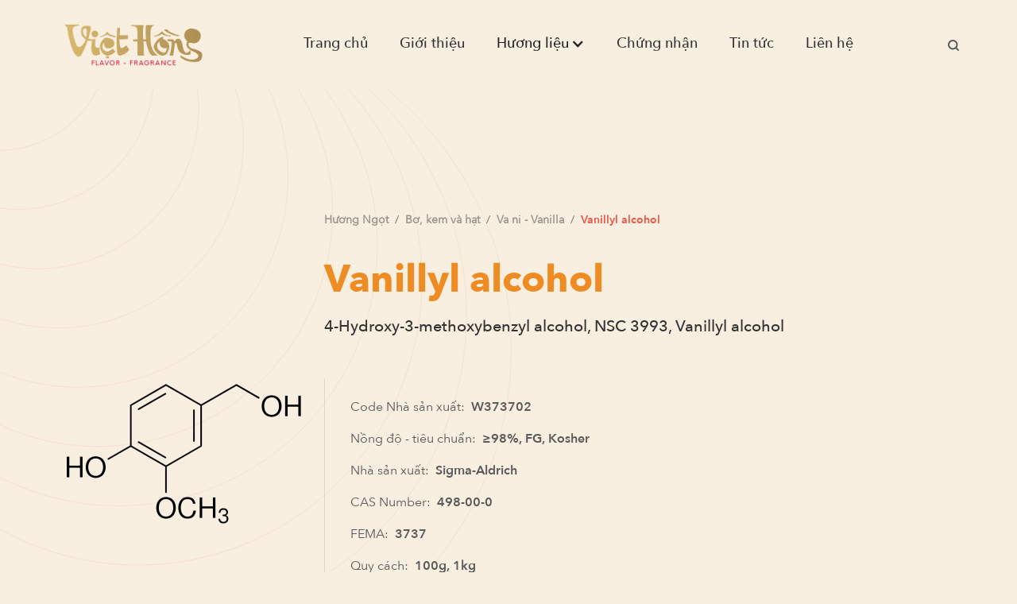

--- FILE ---
content_type: text/html; charset=utf-8
request_url: https://ff.viethongchem.vn/san-pham-huong/vanillyl-alcohol
body_size: 6140
content:
<!DOCTYPE html><!-- Last Published: Wed Dec 03 2025 07:27:08 GMT+0000 (Coordinated Universal Time) --><html data-wf-domain="ff.viethongchem.vn" data-wf-page="60e3381e5d4432ab3ea4ce75" data-wf-site="60dc092dc1ca0eacb0512340" data-wf-collection="60e3381e5d4432f5e2a4ce73" data-wf-item-slug="vanillyl-alcohol"><head><meta charset="utf-8"/><title>Hương Ngọt - Bơ, kem và hạt -  Vanillyl alcohol 498-00-0 3737</title><meta content="Hương Ngọt - Bơ, kem và hạt -  Vanillyl alcohol CAS: 498-00-0 -Fema: 3737 |  | Kem ngọt, vanila" name="description"/><meta content="Hương Ngọt - Bơ, kem và hạt -  Vanillyl alcohol 498-00-0 3737" property="og:title"/><meta content="Hương Ngọt - Bơ, kem và hạt -  Vanillyl alcohol CAS: 498-00-0 -Fema: 3737 |  | Kem ngọt, vanila" property="og:description"/><meta content="Hương Ngọt - Bơ, kem và hạt -  Vanillyl alcohol 498-00-0 3737" property="twitter:title"/><meta content="Hương Ngọt - Bơ, kem và hạt -  Vanillyl alcohol CAS: 498-00-0 -Fema: 3737 |  | Kem ngọt, vanila" property="twitter:description"/><meta property="og:type" content="website"/><meta content="summary_large_image" name="twitter:card"/><meta content="width=device-width, initial-scale=1" name="viewport"/><link href="https://cdn.prod.website-files.com/60dc092dc1ca0eacb0512340/css/viet-hong.shared.093d78565.css" rel="stylesheet" type="text/css"/><script type="text/javascript">!function(o,c){var n=c.documentElement,t=" w-mod-";n.className+=t+"js",("ontouchstart"in o||o.DocumentTouch&&c instanceof DocumentTouch)&&(n.className+=t+"touch")}(window,document);</script><link href="https://cdn.prod.website-files.com/60dc092dc1ca0eacb0512340/692fe62c72e67c1844996413_webclip%20(1).png" rel="shortcut icon" type="image/x-icon"/><link href="https://cdn.prod.website-files.com/60dc092dc1ca0eacb0512340/692fe63099605395b36ca5b3_webclip.png" rel="apple-touch-icon"/><script async="" src="https://www.googletagmanager.com/gtag/js?id=G-3YYWFS23PC"></script><script type="text/javascript">window.dataLayer = window.dataLayer || [];function gtag(){dataLayer.push(arguments);}gtag('js', new Date());gtag('config', 'G-3YYWFS23PC', {'anonymize_ip': false});</script>
<!--Scrollbar custom CSS Code -->

<style>
/*width*/
::-webkit-scrollbar {
width:2px;
}
/*thumb*/
::-webkit-scrollbar-thumb {
background:rgb(255, 98, 0);
border-color:rgb(215, 193, 0);
}
</style>
<!-- Start seamless-pagination custom code -->

<script src="https://cdnjs.cloudflare.com/ajax/libs/jquery.pjax/2.0.1/jquery.pjax.min.js"></script>
<script>
  var containerSelector = '#seamless-replace';
  $(document).pjax(
    '.w-pagination-wrapper a',
    containerSelector,
    {
      container: containerSelector, 
      fragment: containerSelector,
      scrollTo: false,
      timeout: 2500,
    }
  );
  // These 3 lines should reinitialize interactions
  $(document).on('pjax:end', function() {
    Webflow.require('ix2').init();
  });
</script>

<!-- End seamless-pagination custom code --></head><body class="background-body"><div class="wraper"><div data-collapse="medium" data-animation="default" data-duration="400" data-easing="ease" data-easing2="ease" role="banner" class="navbar w-nav"><div class="container-default navigation w-container"><a href="/" class="brand w-nav-brand"><img src="https://cdn.prod.website-files.com/60dc092dc1ca0eacb0512340/61c17b828e98fa889ae81bfb_Logo_Vi%E1%BB%87t_H%E1%BB%93ng-removebg-preview%20(1).png" loading="eager" alt="Viet Hong Logo" class="image-27"/></a><nav role="navigation" class="nav-menu w-nav-menu"><a href="/" class="navigation-link w-nav-link">Trang chủ</a><a href="/about-us" class="navigation-link w-nav-link">Giới thiệu</a><div data-hover="false" data-delay="0" class="navigation-link w-dropdown"><div class="w-dropdown-toggle"><div class="w-icon-dropdown-toggle"></div><div>Hương liệu</div></div><nav class="dropdown-list w-dropdown-list"><a href="/huong/huong-trai-cay" class="dropdown-link w-dropdown-link">Hương ngọt</a><a href="/huong/thit" class="dropdown-link w-dropdown-link">Hương mặn</a></nav></div><a href="/chung-nhan" class="navigation-link w-nav-link">Chứng nhận</a><a href="/tin-tuc" class="navigation-link w-nav-link">Tin tức</a><a href="/lien-he" class="navigation-link w-nav-link">Liên hệ</a></nav><div class="menu-button w-nav-button"><div class="w-icon-nav-menu"></div></div><div data-w-id="f66bbe2e-00bc-8bc7-e53c-5ca2190e4b28" class="search-button"><img src="https://cdn.prod.website-files.com/60dc092dc1ca0eacb0512340/60dc0dee2034ad09c4cf042a_MagnifyingGlass-icon.svg" loading="lazy" alt="Magnify Glass icon" class="image-26"/><div class="div-block-90"><div class="div-block-91"><form action="/search" class="searchbox w-form"><label for="search" class="field-label-2">Search</label><div class="div-block-92"><input class="search-input-3 w-input" maxlength="256" name="query" placeholder="Tìm kiếm bất kỳ thông tin nào bạn muốn" type="search" id="search-2" required=""/><input type="submit" class="search-button-4 w-button" value="Search"/></div></form></div><div data-w-id="6a040f0b-c530-1887-ee30-d5d3a05e8f04" class="div-block-94"></div></div></div></div></div><img src="https://cdn.prod.website-files.com/60dc092dc1ca0eacb0512340/60dc0e35c1ca0e2281513900_Decorative%20Frame.svg" loading="lazy" alt="" class="image"/><div class="div-block-44"><div class="container-default w-container"><div class="div-block-45"><div id="w-node-c2fe5f50-2a4b-9a2c-2d63-b0d4b3c1bf52-3ea4ce75"><div class="div-block-95"><a href="/huong/huong-trai-cay" class="link-block-5 w-inline-block"><h3 class="heading-8">Hương  </h3><h3 class="heading-8">Ngọt</h3><div class="text-block-22">/</div></a><a href="/huong/thit" class="link-block-5 w-inline-block w-condition-invisible"><h3 class="heading-8">Hương  </h3><h3 class="heading-8">Ngọt</h3><div class="text-block-22">/</div></a><div class="div-block-100"><a href="/huong/huong-trai-cay" class="link-block-5 w-inline-block w-condition-invisible"><h3 class="heading-8">Bơ, kem và hạt</h3><div class="text-block-22">/</div></a><a href="/huong/huong-bo-kem-hat" class="link-block-5 w-inline-block"><h3 class="heading-8">Bơ, kem và hạt</h3><div class="text-block-22">/</div></a><a href="/huong/huong-coffee-cacao-ruou" class="link-block-5 w-inline-block w-condition-invisible"><h3 class="heading-8">Bơ, kem và hạt</h3><div class="text-block-22">/</div></a><a href="/huong/huong-hoa-co" class="link-block-5 w-inline-block w-condition-invisible"><h3 class="heading-8">Bơ, kem và hạt</h3><div class="text-block-22">/</div></a><a href="/huong/thit" class="link-block-5 w-inline-block w-condition-invisible"><h3 class="heading-8">Bơ, kem và hạt</h3><div class="text-block-22">/</div></a><a href="/huong/rau-cu" class="link-block-5 w-inline-block w-condition-invisible"><h3 class="heading-8">Bơ, kem và hạt</h3><div class="text-block-22">/</div></a><a href="/huong/thuy-san" class="link-block-5 w-inline-block w-condition-invisible"><h3 class="heading-8">Bơ, kem và hạt</h3><div class="text-block-22">/</div></a><a href="/huong/gia-vi-rau-mui" class="link-block-5 w-inline-block w-condition-invisible"><h3 class="heading-8">Bơ, kem và hạt</h3><div class="text-block-22">/</div></a></div><a href="/chuyen-muc-huong/va-ni-vanilla" class="link-block-5 w-inline-block"><h3 class="heading-8">Va ni - Vanilla</h3><div class="text-block-22">/</div></a><a href="/san-pham-huong/vanillyl-alcohol" aria-current="page" class="link-block-5 w-inline-block w--current"><h1 class="heading-8 bold">Vanillyl alcohol</h1></a></div><h1 class="heading-7 no-margin">Vanillyl alcohol</h1><div class="text-block-10">4-Hydroxy-3-methoxybenzyl alcohol, NSC 3993, Vanillyl alcohol</div></div><div id="w-node-_64e924ef-6850-2586-a18c-8aa1e0497598-3ea4ce75"><img src="https://cdn.prod.website-files.com/60dc17bb12357015f3810e93/611725846170d271710014b5_W373702-removebg-preview.png" loading="lazy" alt="" sizes="(max-width: 479px) 93vw, (max-width: 767px) 92vw, (max-width: 991px) 94vw, 66vw" srcset="https://cdn.prod.website-files.com/60dc17bb12357015f3810e93/611725846170d271710014b5_W373702-removebg-preview-p-500.png 500w, https://cdn.prod.website-files.com/60dc17bb12357015f3810e93/611725846170d271710014b5_W373702-removebg-preview.png 640w" class="image-20"/></div><div id="w-node-_0b03c09f-1f41-314d-9499-d50f478eec80-3ea4ce75" class="div-block-46"><div class="div-block-48"><div class="div-block-47"><div class="text-block-11">Code Nhà sản xuất:</div><div class="text-block-11 value">W373702</div></div><div class="div-block-47"><div class="text-block-11">Nồng độ - tiêu chuẩn:</div><div class="text-block-11 value">≥98%, FG, Kosher</div></div><div class="div-block-47"><div class="text-block-11">Nhà sản xuất:</div><div class="text-block-11 value">Sigma-Aldrich</div></div><div class="div-block-47"><div class="text-block-11">CAS Number:</div><div class="text-block-11 value">498-00-0</div></div><div class="div-block-47"><div class="text-block-11">FEMA:</div><div class="text-block-11 value">3737</div></div><div class="div-block-47"><div class="text-block-11">Quy cách:</div><div class="text-block-11 value">100g, 1kg</div></div><div class="div-block-47"><div class="text-block-11">Mô tả cảm quan:</div><div class="text-block-11 value">Kem ngọt, vanila</div></div><div class="div-block-47 w-condition-invisible"><div class="text-block-11">Natural occurence:</div><div class="text-block-11 value w-dyn-bind-empty"></div></div></div><div class="div-block-49 w-condition-invisible"><div class="div-block-50"><div class="w-dyn-bind-empty w-richtext"></div></div></div></div></div></div><div class="div-block-96"><a data-w-id="1d27370c-1820-c76f-b357-6bb607b73c13" href="#" class="primary-button w-button">Nhận mẫu thử</a><div class="div-block-97"><div class="div-block-98"><div><div class="text-block-23">Liên hệ nhận mẫu hương liệu</div><p class="paragraph-6">Quý khách hàng mong muốn hương liệu phù hợp với sản phẩm của mình hay cho những dự án mới. Hãy liên hệ với chúng tôi để được tư vấn và gửi mẫu.</p><div id="125" class="w-form"><form id="wf-form-Xin-m-u-th" name="wf-form-Xin-m-u-th" data-name="Xin mẫu thử" method="get" data-wf-page-id="60e3381e5d4432ab3ea4ce75" data-wf-element-id="2d9fd1ef-4806-4395-1ba7-ebc96a9df91c"><div class="div-block-99"><label for="H-v-T-n" class="field-label">Họ và Tên *</label><input class="text-field no-bottom w-input" maxlength="256" name="Fullname" data-name="Fullname" placeholder="" type="text" id="Fullname" required=""/></div><div class="div-block-99"><label for="Organization-name" class="field-label">Tên công ty / tổ chức *</label><input class="text-field no-bottom w-input" maxlength="256" name="Organization-name" data-name="Organization name" placeholder="" type="text" id="Organization-name" required=""/></div><div class="div-block-99"><label for="Customer-industry" class="field-label">Lĩnh vực hoạt động *</label><select id="Customer-industry" name="Customer-industry" data-name="Customer industry" required="" class="select-field w-select"><option value="Thực phẩm">Thực phẩm</option><option value="Mỹ phẩm">Mỹ phẩm</option><option value="Dược phẩm">Dược phẩm</option></select></div><div class="div-block-99"><label for="Role-Position" class="field-label">Chức vụ *</label><select id="Role-Position" name="Role-Position" data-name="Role &amp; Position" required="" class="select-field w-select"><option value="R&amp;D">R&amp;D</option><option value="Thu Mua">Thu Mua</option><option value="QA / QC">QA / QC</option></select></div><div class="div-block-99"><label for="Essence-Fema-Code" class="field-label">Hương liệu cần xin mẫu*</label><input class="text-field no-bottom w-input" maxlength="256" name="Essence-Fema-Code" data-name="Essence Fema Code" placeholder="" type="text" id="Essence-Fema-Code" required=""/></div><div class="div-block-99"><label for="Email" class="field-label">Email *</label><input class="text-field no-bottom w-input" maxlength="256" name="Email" data-name="Email" placeholder="" type="email" id="Email" required=""/></div><div class="div-block-99 last"><label for="Phone-number" class="field-label">Số điện thoại</label><input class="text-field no-bottom w-input" maxlength="256" name="Phone-number" data-name="Phone number" placeholder="" type="tel" id="Phone-number"/></div><div class="html-embed-2 w-embed w-script"><input type="hidden" id="url" name="url" value="">
<script>
(function getURL() {
  let input = document.getElementById("url");
  let url = window.location.href;
  input.value = url;
})();
</script></div><input type="submit" data-wait="Please wait..." class="primary-button w-button" value="Submit"/></form><div class="success-message w-form-done"><div class="text-block-24">Thank you! Your submission has been received!</div></div><div class="w-form-fail"><div class="text-block-25">Oops! Something went wrong while submitting the form.</div></div></div></div></div><div data-w-id="ce61680b-f590-7765-43fb-d7bf0e1a7ed8" data-is-ix2-target="1" class="lottie-animation" data-animation-type="lottie" data-src="https://cdn.prod.website-files.com/60dc092dc1ca0eacb0512340/619cd59e8003fd118339a1b0_close%20(2).json" data-loop="0" data-direction="1" data-autoplay="0" data-renderer="svg" data-default-duration="1.3333333333333333" data-duration="0" data-ix2-initial-state="0"></div></div></div></div><div><div class="container-default w-container"><div class="div-block-51"><div class="text-block-12">Sản phẩm cùng loại</div><div class="div-block-52"></div></div><div id="seamless-replace" class="div-block-53"><div id="seamless-replace" class="seamless-replace"><div class="w-dyn-list"><div role="list" class="collection-list-3 w-dyn-items"><div style="background-color:hsla(53.68421052631581, 50.07%, 74.01%, 0.85)" role="listitem" class="collection-item-3 w-dyn-item"><img alt="" loading="lazy" id="w-node-e941abbb-8071-cff0-1715-81e6f872e744-3ea4ce75" src="https://cdn.prod.website-files.com/60dc17bb12357015f3810e93/620c837660d7f81a06ac99d0_mfcd00048556-large-removebg-preview.png" sizes="(max-width: 479px) 79vw, (max-width: 767px) 80vw, (max-width: 991px) 38vw, 14vw" srcset="https://cdn.prod.website-files.com/60dc17bb12357015f3810e93/620c837660d7f81a06ac99d0_mfcd00048556-large-removebg-preview-p-500.png 500w, https://cdn.prod.website-files.com/60dc17bb12357015f3810e93/620c837660d7f81a06ac99d0_mfcd00048556-large-removebg-preview.png 640w" class="image-19"/><a id="w-node-b24c6600-a227-af35-53b6-60f1b301f06d-3ea4ce75" href="/san-pham-huong/vanillin-isobutyrate" class="w-inline-block"><h4 class="heading-6">Vanillin isobutyrate</h4><div class="div-block-43"><div class="text-block-9">Code Nhà sản xuất:</div><div class="text-block-9 black">W375403</div></div><div class="div-block-43"><div class="text-block-9">Nhà sản xuất:</div><div class="text-block-9 black">Sigma-Aldrich</div></div><div class="div-block-43"><div class="text-block-9">CAS Number:</div><div class="text-block-9 black"> 20665-85-4</div></div><div class="div-block-43"><div class="text-block-9">FEMA:</div><div class="text-block-9 black"> 3754</div></div></a></div><div style="background-color:hsla(53.68421052631581, 50.07%, 74.01%, 0.85)" role="listitem" class="collection-item-3 w-dyn-item"><img alt="" loading="lazy" id="w-node-e941abbb-8071-cff0-1715-81e6f872e744-3ea4ce75" src="https://cdn.prod.website-files.com/60dc17bb12357015f3810e93/620c82bf60d7f8749eac3dbc_mfcd00048556-large-removebg-preview%20(11).png" sizes="(max-width: 479px) 79vw, (max-width: 767px) 80vw, (max-width: 991px) 38vw, 14vw" srcset="https://cdn.prod.website-files.com/60dc17bb12357015f3810e93/620c82bf60d7f8749eac3dbc_mfcd00048556-large-removebg-preview%20(11)-p-500.png 500w, https://cdn.prod.website-files.com/60dc17bb12357015f3810e93/620c82bf60d7f8749eac3dbc_mfcd00048556-large-removebg-preview%20(11).png 640w" class="image-19"/><a id="w-node-b24c6600-a227-af35-53b6-60f1b301f06d-3ea4ce75" href="/san-pham-huong/vanillin-acetate" class="w-inline-block"><h4 class="heading-6">Vanillin acetate</h4><div class="div-block-43"><div class="text-block-9">Code Nhà sản xuất:</div><div class="text-block-9 black">W310808</div></div><div class="div-block-43"><div class="text-block-9">Nhà sản xuất:</div><div class="text-block-9 black">Sigma-Aldrich</div></div><div class="div-block-43"><div class="text-block-9">CAS Number:</div><div class="text-block-9 black"> 881-68-5</div></div><div class="div-block-43"><div class="text-block-9">FEMA:</div><div class="text-block-9 black"> 3108</div></div></a></div><div style="background-color:hsla(53.68421052631581, 50.07%, 74.01%, 0.85)" role="listitem" class="collection-item-3 w-dyn-item"><img alt="" loading="lazy" id="w-node-e941abbb-8071-cff0-1715-81e6f872e744-3ea4ce75" src="https://cdn.prod.website-files.com/60dc17bb12357015f3810e93/620c7ddd86c30d6eda0aa18d_mfcd00048556-large-removebg-preview%20(10).png" sizes="(max-width: 479px) 79vw, (max-width: 767px) 80vw, (max-width: 991px) 38vw, 14vw" srcset="https://cdn.prod.website-files.com/60dc17bb12357015f3810e93/620c7ddd86c30d6eda0aa18d_mfcd00048556-large-removebg-preview%20(10)-p-500.png 500w, https://cdn.prod.website-files.com/60dc17bb12357015f3810e93/620c7ddd86c30d6eda0aa18d_mfcd00048556-large-removebg-preview%20(10).png 523w" class="image-19"/><a id="w-node-b24c6600-a227-af35-53b6-60f1b301f06d-3ea4ce75" href="/san-pham-huong/ethyl-vanillin-2" class="w-inline-block"><h4 class="heading-6">Ethyl vanillin</h4><div class="div-block-43"><div class="text-block-9">Code Nhà sản xuất:</div><div class="text-block-9 black">W246409</div></div><div class="div-block-43"><div class="text-block-9">Nhà sản xuất:</div><div class="text-block-9 black">Sigma-Aldrich</div></div><div class="div-block-43"><div class="text-block-9">CAS Number:</div><div class="text-block-9 black"> 121-32-4</div></div><div class="div-block-43"><div class="text-block-9">FEMA:</div><div class="text-block-9 black"> 2464</div></div></a></div><div style="background-color:hsla(53.68421052631581, 50.07%, 74.01%, 0.85)" role="listitem" class="collection-item-3 w-dyn-item"><img alt="" loading="lazy" id="w-node-e941abbb-8071-cff0-1715-81e6f872e744-3ea4ce75" src="https://cdn.prod.website-files.com/60dc17bb12357015f3810e93/6117254576ff76bc93fa1dc1_W379620-removebg-preview.png" sizes="(max-width: 479px) 79vw, (max-width: 767px) 80vw, (max-width: 991px) 38vw, 14vw" srcset="https://cdn.prod.website-files.com/60dc17bb12357015f3810e93/6117254576ff76bc93fa1dc1_W379620-removebg-preview-p-500.png 500w, https://cdn.prod.website-files.com/60dc17bb12357015f3810e93/6117254576ff76bc93fa1dc1_W379620-removebg-preview.png 640w" class="image-19"/><a id="w-node-b24c6600-a227-af35-53b6-60f1b301f06d-3ea4ce75" href="/san-pham-huong/vanillyl-butyl-ether" class="w-inline-block"><h4 class="heading-6">Vanillyl butyl ether</h4><div class="div-block-43"><div class="text-block-9">Code Nhà sản xuất:</div><div class="text-block-9 black">W379620</div></div><div class="div-block-43"><div class="text-block-9">Nhà sản xuất:</div><div class="text-block-9 black">Sigma-Aldrich</div></div><div class="div-block-43"><div class="text-block-9">CAS Number:</div><div class="text-block-9 black">82654-98-6</div></div><div class="div-block-43"><div class="text-block-9">FEMA:</div><div class="text-block-9 black">3796</div></div></a></div></div><div role="navigation" aria-label="List" class="w-pagination-wrapper pagination-2"><a href="?fce19ec5_page=2" aria-label="Next Page" class="w-pagination-next next-2"><div class="w-inline-block">Trang sau</div><svg class="w-pagination-next-icon" height="12px" width="12px" xmlns="http://www.w3.org/2000/svg" viewBox="0 0 12 12" transform="translate(0, 1)"><path fill="none" stroke="currentColor" fill-rule="evenodd" d="M4 2l4 4-4 4"></path></svg></a><link rel="prerender" href="?fce19ec5_page=2"/></div></div></div></div></div></div><div class="div-block-14"><div class="container-default w-container"><div class="div-block-15"><div class="w-layout-grid grid"><div><div class="text-block-5">CÔNG TY TNHH TM DV VIỆT HỒNG</div><div class="div-block-16"><div class="div-block-17"><img src="https://cdn.prod.website-files.com/60dc092dc1ca0eacb0512340/60ddda09cdd13e0bdb501579_Location-1.svg" loading="lazy" alt="" class="image-13"/><div class="text-block-6">118 Đường Số 3 Cư Xá Lữ Gia P.15 Q.11 TP.HCM</div></div><div class="div-block-17"><img src="https://cdn.prod.website-files.com/60dc092dc1ca0eacb0512340/60ddda09cdd13e0bdb501579_Location-1.svg" loading="lazy" alt="" class="image-13"/><div class="text-block-6">Kho hàng và VPGD :  Kho số 6, Cụm I , Nhóm I, đường CN11 KCN Tân Bình, P. Sơn Kỳ, Q. Tân Phú, TPHCM</div></div><div class="div-block-17"><img src="https://cdn.prod.website-files.com/60dc092dc1ca0eacb0512340/60ddda09fb5cd103ccad412c_Call.svg" loading="lazy" alt="" class="image-13"/><div class="text-block-6">(028) 3866 0990 - 0982 305 250</div></div><div class="div-block-17"><img src="https://cdn.prod.website-files.com/60dc092dc1ca0eacb0512340/60ddda09fb5cd103ccad412c_Call.svg" loading="lazy" alt="" class="image-13"/><div class="text-block-6">viethong@viethongchem.vn</div></div></div></div><div><div class="w-layout-grid grid-2"><div id="w-node-df6a43ec-0069-52f9-7089-441adda929aa-dda92990"><div class="text-block-7">Liên kết nhanh</div><div class="div-block-19"><a href="/" class="link-2">Trang chủ</a><a href="/about-us" class="link-2">Giới thiệu</a><a href="/huong/huong-trai-cay" class="link-2">Hương liệu</a><a href="/chung-nhan" class="link-2">Chứng nhận</a><a href="/lien-he" class="link-2">Liên hệ</a><a href="/tin-tuc" class="link-2">Tin tức</a></div></div><div><div class="text-block-7">Mạng xã hội</div><img src="https://cdn.prod.website-files.com/60dc092dc1ca0eacb0512340/60dddc7445cb01c33188e37d_Group%2060.svg" loading="lazy" alt="" class="image-14"/></div><div><div class="text-block-7">Tìm kiếm hương liệu</div><form action="/search" class="search w-form"><input class="search-input w-input" maxlength="256" name="query" placeholder="Từ khoá" type="search" id="search" required=""/><input type="submit" class="search-button-2 w-button" value="Tìm kiếm"/></form></div></div></div></div><div class="div-block-18"><div class="text-block-6 _2">2021 Viethong all rights seversed.</div><div class="text-block-6 _2">Website được thiết kế bởi <a href="https://www.markdao.com.vn/" class="link-4">Markdao Digital Marketing Agency </a></div></div></div></div></div></div><script src="https://d3e54v103j8qbb.cloudfront.net/js/jquery-3.5.1.min.dc5e7f18c8.js?site=60dc092dc1ca0eacb0512340" type="text/javascript" integrity="sha256-9/aliU8dGd2tb6OSsuzixeV4y/faTqgFtohetphbbj0=" crossorigin="anonymous"></script><script src="https://cdn.prod.website-files.com/60dc092dc1ca0eacb0512340/js/viet-hong.schunk.36b8fb49256177c8.js" type="text/javascript"></script><script src="https://cdn.prod.website-files.com/60dc092dc1ca0eacb0512340/js/viet-hong.schunk.8208d3e53b97e3c7.js" type="text/javascript"></script><script src="https://cdn.prod.website-files.com/60dc092dc1ca0eacb0512340/js/viet-hong.schunk.7605eccdc8e7b4ca.js" type="text/javascript"></script><script src="https://cdn.prod.website-files.com/60dc092dc1ca0eacb0512340/js/viet-hong.schunk.b4435221be879eb3.js" type="text/javascript"></script><script src="https://cdn.prod.website-files.com/60dc092dc1ca0eacb0512340/js/viet-hong.a1ef78fd.1898db6f8d8a794f.js" type="text/javascript"></script></body></html>

--- FILE ---
content_type: text/css
request_url: https://cdn.prod.website-files.com/60dc092dc1ca0eacb0512340/css/viet-hong.shared.093d78565.css
body_size: 15753
content:
html {
  -webkit-text-size-adjust: 100%;
  -ms-text-size-adjust: 100%;
  font-family: sans-serif;
}

body {
  margin: 0;
}

article, aside, details, figcaption, figure, footer, header, hgroup, main, menu, nav, section, summary {
  display: block;
}

audio, canvas, progress, video {
  vertical-align: baseline;
  display: inline-block;
}

audio:not([controls]) {
  height: 0;
  display: none;
}

[hidden], template {
  display: none;
}

a {
  background-color: #0000;
}

a:active, a:hover {
  outline: 0;
}

abbr[title] {
  border-bottom: 1px dotted;
}

b, strong {
  font-weight: bold;
}

dfn {
  font-style: italic;
}

h1 {
  margin: .67em 0;
  font-size: 2em;
}

mark {
  color: #000;
  background: #ff0;
}

small {
  font-size: 80%;
}

sub, sup {
  vertical-align: baseline;
  font-size: 75%;
  line-height: 0;
  position: relative;
}

sup {
  top: -.5em;
}

sub {
  bottom: -.25em;
}

img {
  border: 0;
}

svg:not(:root) {
  overflow: hidden;
}

hr {
  box-sizing: content-box;
  height: 0;
}

pre {
  overflow: auto;
}

code, kbd, pre, samp {
  font-family: monospace;
  font-size: 1em;
}

button, input, optgroup, select, textarea {
  color: inherit;
  font: inherit;
  margin: 0;
}

button {
  overflow: visible;
}

button, select {
  text-transform: none;
}

button, html input[type="button"], input[type="reset"] {
  -webkit-appearance: button;
  cursor: pointer;
}

button[disabled], html input[disabled] {
  cursor: default;
}

button::-moz-focus-inner, input::-moz-focus-inner {
  border: 0;
  padding: 0;
}

input {
  line-height: normal;
}

input[type="checkbox"], input[type="radio"] {
  box-sizing: border-box;
  padding: 0;
}

input[type="number"]::-webkit-inner-spin-button, input[type="number"]::-webkit-outer-spin-button {
  height: auto;
}

input[type="search"] {
  -webkit-appearance: none;
}

input[type="search"]::-webkit-search-cancel-button, input[type="search"]::-webkit-search-decoration {
  -webkit-appearance: none;
}

legend {
  border: 0;
  padding: 0;
}

textarea {
  overflow: auto;
}

optgroup {
  font-weight: bold;
}

table {
  border-collapse: collapse;
  border-spacing: 0;
}

td, th {
  padding: 0;
}

@font-face {
  font-family: webflow-icons;
  src: url("[data-uri]") format("truetype");
  font-weight: normal;
  font-style: normal;
}

[class^="w-icon-"], [class*=" w-icon-"] {
  speak: none;
  font-variant: normal;
  text-transform: none;
  -webkit-font-smoothing: antialiased;
  -moz-osx-font-smoothing: grayscale;
  font-style: normal;
  font-weight: normal;
  line-height: 1;
  font-family: webflow-icons !important;
}

.w-icon-slider-right:before {
  content: "";
}

.w-icon-slider-left:before {
  content: "";
}

.w-icon-nav-menu:before {
  content: "";
}

.w-icon-arrow-down:before, .w-icon-dropdown-toggle:before {
  content: "";
}

.w-icon-file-upload-remove:before {
  content: "";
}

.w-icon-file-upload-icon:before {
  content: "";
}

* {
  box-sizing: border-box;
}

html {
  height: 100%;
}

body {
  color: #333;
  background-color: #fff;
  min-height: 100%;
  margin: 0;
  font-family: Arial, sans-serif;
  font-size: 14px;
  line-height: 20px;
}

img {
  vertical-align: middle;
  max-width: 100%;
  display: inline-block;
}

html.w-mod-touch * {
  background-attachment: scroll !important;
}

.w-block {
  display: block;
}

.w-inline-block {
  max-width: 100%;
  display: inline-block;
}

.w-clearfix:before, .w-clearfix:after {
  content: " ";
  grid-area: 1 / 1 / 2 / 2;
  display: table;
}

.w-clearfix:after {
  clear: both;
}

.w-hidden {
  display: none;
}

.w-button {
  color: #fff;
  line-height: inherit;
  cursor: pointer;
  background-color: #3898ec;
  border: 0;
  border-radius: 0;
  padding: 9px 15px;
  text-decoration: none;
  display: inline-block;
}

input.w-button {
  -webkit-appearance: button;
}

html[data-w-dynpage] [data-w-cloak] {
  color: #0000 !important;
}

.w-code-block {
  margin: unset;
}

pre.w-code-block code {
  all: inherit;
}

.w-optimization {
  display: contents;
}

.w-webflow-badge, .w-webflow-badge > img {
  box-sizing: unset;
  width: unset;
  height: unset;
  max-height: unset;
  max-width: unset;
  min-height: unset;
  min-width: unset;
  margin: unset;
  padding: unset;
  float: unset;
  clear: unset;
  border: unset;
  border-radius: unset;
  background: unset;
  background-image: unset;
  background-position: unset;
  background-size: unset;
  background-repeat: unset;
  background-origin: unset;
  background-clip: unset;
  background-attachment: unset;
  background-color: unset;
  box-shadow: unset;
  transform: unset;
  direction: unset;
  font-family: unset;
  font-weight: unset;
  color: unset;
  font-size: unset;
  line-height: unset;
  font-style: unset;
  font-variant: unset;
  text-align: unset;
  letter-spacing: unset;
  -webkit-text-decoration: unset;
  text-decoration: unset;
  text-indent: unset;
  text-transform: unset;
  list-style-type: unset;
  text-shadow: unset;
  vertical-align: unset;
  cursor: unset;
  white-space: unset;
  word-break: unset;
  word-spacing: unset;
  word-wrap: unset;
  transition: unset;
}

.w-webflow-badge {
  white-space: nowrap;
  cursor: pointer;
  box-shadow: 0 0 0 1px #0000001a, 0 1px 3px #0000001a;
  visibility: visible !important;
  opacity: 1 !important;
  z-index: 2147483647 !important;
  color: #aaadb0 !important;
  overflow: unset !important;
  background-color: #fff !important;
  border-radius: 3px !important;
  width: auto !important;
  height: auto !important;
  margin: 0 !important;
  padding: 6px !important;
  font-size: 12px !important;
  line-height: 14px !important;
  text-decoration: none !important;
  display: inline-block !important;
  position: fixed !important;
  inset: auto 12px 12px auto !important;
  transform: none !important;
}

.w-webflow-badge > img {
  position: unset;
  visibility: unset !important;
  opacity: 1 !important;
  vertical-align: middle !important;
  display: inline-block !important;
}

h1, h2, h3, h4, h5, h6 {
  margin-bottom: 10px;
  font-weight: bold;
}

h1 {
  margin-top: 20px;
  font-size: 38px;
  line-height: 44px;
}

h2 {
  margin-top: 20px;
  font-size: 32px;
  line-height: 36px;
}

h3 {
  margin-top: 20px;
  font-size: 24px;
  line-height: 30px;
}

h4 {
  margin-top: 10px;
  font-size: 18px;
  line-height: 24px;
}

h5 {
  margin-top: 10px;
  font-size: 14px;
  line-height: 20px;
}

h6 {
  margin-top: 10px;
  font-size: 12px;
  line-height: 18px;
}

p {
  margin-top: 0;
  margin-bottom: 10px;
}

blockquote {
  border-left: 5px solid #e2e2e2;
  margin: 0 0 10px;
  padding: 10px 20px;
  font-size: 18px;
  line-height: 22px;
}

figure {
  margin: 0 0 10px;
}

figcaption {
  text-align: center;
  margin-top: 5px;
}

ul, ol {
  margin-top: 0;
  margin-bottom: 10px;
  padding-left: 40px;
}

.w-list-unstyled {
  padding-left: 0;
  list-style: none;
}

.w-embed:before, .w-embed:after {
  content: " ";
  grid-area: 1 / 1 / 2 / 2;
  display: table;
}

.w-embed:after {
  clear: both;
}

.w-video {
  width: 100%;
  padding: 0;
  position: relative;
}

.w-video iframe, .w-video object, .w-video embed {
  border: none;
  width: 100%;
  height: 100%;
  position: absolute;
  top: 0;
  left: 0;
}

fieldset {
  border: 0;
  margin: 0;
  padding: 0;
}

button, [type="button"], [type="reset"] {
  cursor: pointer;
  -webkit-appearance: button;
  border: 0;
}

.w-form {
  margin: 0 0 15px;
}

.w-form-done {
  text-align: center;
  background-color: #ddd;
  padding: 20px;
  display: none;
}

.w-form-fail {
  background-color: #ffdede;
  margin-top: 10px;
  padding: 10px;
  display: none;
}

label {
  margin-bottom: 5px;
  font-weight: bold;
  display: block;
}

.w-input, .w-select {
  color: #333;
  vertical-align: middle;
  background-color: #fff;
  border: 1px solid #ccc;
  width: 100%;
  height: 38px;
  margin-bottom: 10px;
  padding: 8px 12px;
  font-size: 14px;
  line-height: 1.42857;
  display: block;
}

.w-input::placeholder, .w-select::placeholder {
  color: #999;
}

.w-input:focus, .w-select:focus {
  border-color: #3898ec;
  outline: 0;
}

.w-input[disabled], .w-select[disabled], .w-input[readonly], .w-select[readonly], fieldset[disabled] .w-input, fieldset[disabled] .w-select {
  cursor: not-allowed;
}

.w-input[disabled]:not(.w-input-disabled), .w-select[disabled]:not(.w-input-disabled), .w-input[readonly], .w-select[readonly], fieldset[disabled]:not(.w-input-disabled) .w-input, fieldset[disabled]:not(.w-input-disabled) .w-select {
  background-color: #eee;
}

textarea.w-input, textarea.w-select {
  height: auto;
}

.w-select {
  background-color: #f3f3f3;
}

.w-select[multiple] {
  height: auto;
}

.w-form-label {
  cursor: pointer;
  margin-bottom: 0;
  font-weight: normal;
  display: inline-block;
}

.w-radio {
  margin-bottom: 5px;
  padding-left: 20px;
  display: block;
}

.w-radio:before, .w-radio:after {
  content: " ";
  grid-area: 1 / 1 / 2 / 2;
  display: table;
}

.w-radio:after {
  clear: both;
}

.w-radio-input {
  float: left;
  margin: 3px 0 0 -20px;
  line-height: normal;
}

.w-file-upload {
  margin-bottom: 10px;
  display: block;
}

.w-file-upload-input {
  opacity: 0;
  z-index: -100;
  width: .1px;
  height: .1px;
  position: absolute;
  overflow: hidden;
}

.w-file-upload-default, .w-file-upload-uploading, .w-file-upload-success {
  color: #333;
  display: inline-block;
}

.w-file-upload-error {
  margin-top: 10px;
  display: block;
}

.w-file-upload-default.w-hidden, .w-file-upload-uploading.w-hidden, .w-file-upload-error.w-hidden, .w-file-upload-success.w-hidden {
  display: none;
}

.w-file-upload-uploading-btn {
  cursor: pointer;
  background-color: #fafafa;
  border: 1px solid #ccc;
  margin: 0;
  padding: 8px 12px;
  font-size: 14px;
  font-weight: normal;
  display: flex;
}

.w-file-upload-file {
  background-color: #fafafa;
  border: 1px solid #ccc;
  flex-grow: 1;
  justify-content: space-between;
  margin: 0;
  padding: 8px 9px 8px 11px;
  display: flex;
}

.w-file-upload-file-name {
  font-size: 14px;
  font-weight: normal;
  display: block;
}

.w-file-remove-link {
  cursor: pointer;
  width: auto;
  height: auto;
  margin-top: 3px;
  margin-left: 10px;
  padding: 3px;
  display: block;
}

.w-icon-file-upload-remove {
  margin: auto;
  font-size: 10px;
}

.w-file-upload-error-msg {
  color: #ea384c;
  padding: 2px 0;
  display: inline-block;
}

.w-file-upload-info {
  padding: 0 12px;
  line-height: 38px;
  display: inline-block;
}

.w-file-upload-label {
  cursor: pointer;
  background-color: #fafafa;
  border: 1px solid #ccc;
  margin: 0;
  padding: 8px 12px;
  font-size: 14px;
  font-weight: normal;
  display: inline-block;
}

.w-icon-file-upload-icon, .w-icon-file-upload-uploading {
  width: 20px;
  margin-right: 8px;
  display: inline-block;
}

.w-icon-file-upload-uploading {
  height: 20px;
}

.w-container {
  max-width: 940px;
  margin-left: auto;
  margin-right: auto;
}

.w-container:before, .w-container:after {
  content: " ";
  grid-area: 1 / 1 / 2 / 2;
  display: table;
}

.w-container:after {
  clear: both;
}

.w-container .w-row {
  margin-left: -10px;
  margin-right: -10px;
}

.w-row:before, .w-row:after {
  content: " ";
  grid-area: 1 / 1 / 2 / 2;
  display: table;
}

.w-row:after {
  clear: both;
}

.w-row .w-row {
  margin-left: 0;
  margin-right: 0;
}

.w-col {
  float: left;
  width: 100%;
  min-height: 1px;
  padding-left: 10px;
  padding-right: 10px;
  position: relative;
}

.w-col .w-col {
  padding-left: 0;
  padding-right: 0;
}

.w-col-1 {
  width: 8.33333%;
}

.w-col-2 {
  width: 16.6667%;
}

.w-col-3 {
  width: 25%;
}

.w-col-4 {
  width: 33.3333%;
}

.w-col-5 {
  width: 41.6667%;
}

.w-col-6 {
  width: 50%;
}

.w-col-7 {
  width: 58.3333%;
}

.w-col-8 {
  width: 66.6667%;
}

.w-col-9 {
  width: 75%;
}

.w-col-10 {
  width: 83.3333%;
}

.w-col-11 {
  width: 91.6667%;
}

.w-col-12 {
  width: 100%;
}

.w-hidden-main {
  display: none !important;
}

@media screen and (max-width: 991px) {
  .w-container {
    max-width: 728px;
  }

  .w-hidden-main {
    display: inherit !important;
  }

  .w-hidden-medium {
    display: none !important;
  }

  .w-col-medium-1 {
    width: 8.33333%;
  }

  .w-col-medium-2 {
    width: 16.6667%;
  }

  .w-col-medium-3 {
    width: 25%;
  }

  .w-col-medium-4 {
    width: 33.3333%;
  }

  .w-col-medium-5 {
    width: 41.6667%;
  }

  .w-col-medium-6 {
    width: 50%;
  }

  .w-col-medium-7 {
    width: 58.3333%;
  }

  .w-col-medium-8 {
    width: 66.6667%;
  }

  .w-col-medium-9 {
    width: 75%;
  }

  .w-col-medium-10 {
    width: 83.3333%;
  }

  .w-col-medium-11 {
    width: 91.6667%;
  }

  .w-col-medium-12 {
    width: 100%;
  }

  .w-col-stack {
    width: 100%;
    left: auto;
    right: auto;
  }
}

@media screen and (max-width: 767px) {
  .w-hidden-main, .w-hidden-medium {
    display: inherit !important;
  }

  .w-hidden-small {
    display: none !important;
  }

  .w-row, .w-container .w-row {
    margin-left: 0;
    margin-right: 0;
  }

  .w-col {
    width: 100%;
    left: auto;
    right: auto;
  }

  .w-col-small-1 {
    width: 8.33333%;
  }

  .w-col-small-2 {
    width: 16.6667%;
  }

  .w-col-small-3 {
    width: 25%;
  }

  .w-col-small-4 {
    width: 33.3333%;
  }

  .w-col-small-5 {
    width: 41.6667%;
  }

  .w-col-small-6 {
    width: 50%;
  }

  .w-col-small-7 {
    width: 58.3333%;
  }

  .w-col-small-8 {
    width: 66.6667%;
  }

  .w-col-small-9 {
    width: 75%;
  }

  .w-col-small-10 {
    width: 83.3333%;
  }

  .w-col-small-11 {
    width: 91.6667%;
  }

  .w-col-small-12 {
    width: 100%;
  }
}

@media screen and (max-width: 479px) {
  .w-container {
    max-width: none;
  }

  .w-hidden-main, .w-hidden-medium, .w-hidden-small {
    display: inherit !important;
  }

  .w-hidden-tiny {
    display: none !important;
  }

  .w-col {
    width: 100%;
  }

  .w-col-tiny-1 {
    width: 8.33333%;
  }

  .w-col-tiny-2 {
    width: 16.6667%;
  }

  .w-col-tiny-3 {
    width: 25%;
  }

  .w-col-tiny-4 {
    width: 33.3333%;
  }

  .w-col-tiny-5 {
    width: 41.6667%;
  }

  .w-col-tiny-6 {
    width: 50%;
  }

  .w-col-tiny-7 {
    width: 58.3333%;
  }

  .w-col-tiny-8 {
    width: 66.6667%;
  }

  .w-col-tiny-9 {
    width: 75%;
  }

  .w-col-tiny-10 {
    width: 83.3333%;
  }

  .w-col-tiny-11 {
    width: 91.6667%;
  }

  .w-col-tiny-12 {
    width: 100%;
  }
}

.w-widget {
  position: relative;
}

.w-widget-map {
  width: 100%;
  height: 400px;
}

.w-widget-map label {
  width: auto;
  display: inline;
}

.w-widget-map img {
  max-width: inherit;
}

.w-widget-map .gm-style-iw {
  text-align: center;
}

.w-widget-map .gm-style-iw > button {
  display: none !important;
}

.w-widget-twitter {
  overflow: hidden;
}

.w-widget-twitter-count-shim {
  vertical-align: top;
  text-align: center;
  background: #fff;
  border: 1px solid #758696;
  border-radius: 3px;
  width: 28px;
  height: 20px;
  display: inline-block;
  position: relative;
}

.w-widget-twitter-count-shim * {
  pointer-events: none;
  -webkit-user-select: none;
  user-select: none;
}

.w-widget-twitter-count-shim .w-widget-twitter-count-inner {
  text-align: center;
  color: #999;
  font-family: serif;
  font-size: 15px;
  line-height: 12px;
  position: relative;
}

.w-widget-twitter-count-shim .w-widget-twitter-count-clear {
  display: block;
  position: relative;
}

.w-widget-twitter-count-shim.w--large {
  width: 36px;
  height: 28px;
}

.w-widget-twitter-count-shim.w--large .w-widget-twitter-count-inner {
  font-size: 18px;
  line-height: 18px;
}

.w-widget-twitter-count-shim:not(.w--vertical) {
  margin-left: 5px;
  margin-right: 8px;
}

.w-widget-twitter-count-shim:not(.w--vertical).w--large {
  margin-left: 6px;
}

.w-widget-twitter-count-shim:not(.w--vertical):before, .w-widget-twitter-count-shim:not(.w--vertical):after {
  content: " ";
  pointer-events: none;
  border: solid #0000;
  width: 0;
  height: 0;
  position: absolute;
  top: 50%;
  left: 0;
}

.w-widget-twitter-count-shim:not(.w--vertical):before {
  border-width: 4px;
  border-color: #75869600 #5d6c7b #75869600 #75869600;
  margin-top: -4px;
  margin-left: -9px;
}

.w-widget-twitter-count-shim:not(.w--vertical).w--large:before {
  border-width: 5px;
  margin-top: -5px;
  margin-left: -10px;
}

.w-widget-twitter-count-shim:not(.w--vertical):after {
  border-width: 4px;
  border-color: #fff0 #fff #fff0 #fff0;
  margin-top: -4px;
  margin-left: -8px;
}

.w-widget-twitter-count-shim:not(.w--vertical).w--large:after {
  border-width: 5px;
  margin-top: -5px;
  margin-left: -9px;
}

.w-widget-twitter-count-shim.w--vertical {
  width: 61px;
  height: 33px;
  margin-bottom: 8px;
}

.w-widget-twitter-count-shim.w--vertical:before, .w-widget-twitter-count-shim.w--vertical:after {
  content: " ";
  pointer-events: none;
  border: solid #0000;
  width: 0;
  height: 0;
  position: absolute;
  top: 100%;
  left: 50%;
}

.w-widget-twitter-count-shim.w--vertical:before {
  border-width: 5px;
  border-color: #5d6c7b #75869600 #75869600;
  margin-left: -5px;
}

.w-widget-twitter-count-shim.w--vertical:after {
  border-width: 4px;
  border-color: #fff #fff0 #fff0;
  margin-left: -4px;
}

.w-widget-twitter-count-shim.w--vertical .w-widget-twitter-count-inner {
  font-size: 18px;
  line-height: 22px;
}

.w-widget-twitter-count-shim.w--vertical.w--large {
  width: 76px;
}

.w-background-video {
  color: #fff;
  height: 500px;
  position: relative;
  overflow: hidden;
}

.w-background-video > video {
  object-fit: cover;
  z-index: -100;
  background-position: 50%;
  background-size: cover;
  width: 100%;
  height: 100%;
  margin: auto;
  position: absolute;
  inset: -100%;
}

.w-background-video > video::-webkit-media-controls-start-playback-button {
  -webkit-appearance: none;
  display: none !important;
}

.w-background-video--control {
  background-color: #0000;
  padding: 0;
  position: absolute;
  bottom: 1em;
  right: 1em;
}

.w-background-video--control > [hidden] {
  display: none !important;
}

.w-slider {
  text-align: center;
  clear: both;
  -webkit-tap-highlight-color: #0000;
  tap-highlight-color: #0000;
  background: #ddd;
  height: 300px;
  position: relative;
}

.w-slider-mask {
  z-index: 1;
  white-space: nowrap;
  height: 100%;
  display: block;
  position: relative;
  left: 0;
  right: 0;
  overflow: hidden;
}

.w-slide {
  vertical-align: top;
  white-space: normal;
  text-align: left;
  width: 100%;
  height: 100%;
  display: inline-block;
  position: relative;
}

.w-slider-nav {
  z-index: 2;
  text-align: center;
  -webkit-tap-highlight-color: #0000;
  tap-highlight-color: #0000;
  height: 40px;
  margin: auto;
  padding-top: 10px;
  position: absolute;
  inset: auto 0 0;
}

.w-slider-nav.w-round > div {
  border-radius: 100%;
}

.w-slider-nav.w-num > div {
  font-size: inherit;
  line-height: inherit;
  width: auto;
  height: auto;
  padding: .2em .5em;
}

.w-slider-nav.w-shadow > div {
  box-shadow: 0 0 3px #3336;
}

.w-slider-nav-invert {
  color: #fff;
}

.w-slider-nav-invert > div {
  background-color: #2226;
}

.w-slider-nav-invert > div.w-active {
  background-color: #222;
}

.w-slider-dot {
  cursor: pointer;
  background-color: #fff6;
  width: 1em;
  height: 1em;
  margin: 0 3px .5em;
  transition: background-color .1s, color .1s;
  display: inline-block;
  position: relative;
}

.w-slider-dot.w-active {
  background-color: #fff;
}

.w-slider-dot:focus {
  outline: none;
  box-shadow: 0 0 0 2px #fff;
}

.w-slider-dot:focus.w-active {
  box-shadow: none;
}

.w-slider-arrow-left, .w-slider-arrow-right {
  cursor: pointer;
  color: #fff;
  -webkit-tap-highlight-color: #0000;
  tap-highlight-color: #0000;
  -webkit-user-select: none;
  user-select: none;
  width: 80px;
  margin: auto;
  font-size: 40px;
  position: absolute;
  inset: 0;
  overflow: hidden;
}

.w-slider-arrow-left [class^="w-icon-"], .w-slider-arrow-right [class^="w-icon-"], .w-slider-arrow-left [class*=" w-icon-"], .w-slider-arrow-right [class*=" w-icon-"] {
  position: absolute;
}

.w-slider-arrow-left:focus, .w-slider-arrow-right:focus {
  outline: 0;
}

.w-slider-arrow-left {
  z-index: 3;
  right: auto;
}

.w-slider-arrow-right {
  z-index: 4;
  left: auto;
}

.w-icon-slider-left, .w-icon-slider-right {
  width: 1em;
  height: 1em;
  margin: auto;
  inset: 0;
}

.w-slider-aria-label {
  clip: rect(0 0 0 0);
  border: 0;
  width: 1px;
  height: 1px;
  margin: -1px;
  padding: 0;
  position: absolute;
  overflow: hidden;
}

.w-slider-force-show {
  display: block !important;
}

.w-dropdown {
  text-align: left;
  z-index: 900;
  margin-left: auto;
  margin-right: auto;
  display: inline-block;
  position: relative;
}

.w-dropdown-btn, .w-dropdown-toggle, .w-dropdown-link {
  vertical-align: top;
  color: #222;
  text-align: left;
  white-space: nowrap;
  margin-left: auto;
  margin-right: auto;
  padding: 20px;
  text-decoration: none;
  position: relative;
}

.w-dropdown-toggle {
  -webkit-user-select: none;
  user-select: none;
  cursor: pointer;
  padding-right: 40px;
  display: inline-block;
}

.w-dropdown-toggle:focus {
  outline: 0;
}

.w-icon-dropdown-toggle {
  width: 1em;
  height: 1em;
  margin: auto 20px auto auto;
  position: absolute;
  top: 0;
  bottom: 0;
  right: 0;
}

.w-dropdown-list {
  background: #ddd;
  min-width: 100%;
  display: none;
  position: absolute;
}

.w-dropdown-list.w--open {
  display: block;
}

.w-dropdown-link {
  color: #222;
  padding: 10px 20px;
  display: block;
}

.w-dropdown-link.w--current {
  color: #0082f3;
}

.w-dropdown-link:focus {
  outline: 0;
}

@media screen and (max-width: 767px) {
  .w-nav-brand {
    padding-left: 10px;
  }
}

.w-lightbox-backdrop {
  cursor: auto;
  letter-spacing: normal;
  text-indent: 0;
  text-shadow: none;
  text-transform: none;
  visibility: visible;
  white-space: normal;
  word-break: normal;
  word-spacing: normal;
  word-wrap: normal;
  color: #fff;
  text-align: center;
  z-index: 2000;
  opacity: 0;
  -webkit-user-select: none;
  -moz-user-select: none;
  -webkit-tap-highlight-color: transparent;
  background: #000000e6;
  outline: 0;
  font-family: Helvetica Neue, Helvetica, Ubuntu, Segoe UI, Verdana, sans-serif;
  font-size: 17px;
  font-style: normal;
  font-weight: 300;
  line-height: 1.2;
  list-style: disc;
  position: fixed;
  inset: 0;
  -webkit-transform: translate(0);
}

.w-lightbox-backdrop, .w-lightbox-container {
  -webkit-overflow-scrolling: touch;
  height: 100%;
  overflow: auto;
}

.w-lightbox-content {
  height: 100vh;
  position: relative;
  overflow: hidden;
}

.w-lightbox-view {
  opacity: 0;
  width: 100vw;
  height: 100vh;
  position: absolute;
}

.w-lightbox-view:before {
  content: "";
  height: 100vh;
}

.w-lightbox-group, .w-lightbox-group .w-lightbox-view, .w-lightbox-group .w-lightbox-view:before {
  height: 86vh;
}

.w-lightbox-frame, .w-lightbox-view:before {
  vertical-align: middle;
  display: inline-block;
}

.w-lightbox-figure {
  margin: 0;
  position: relative;
}

.w-lightbox-group .w-lightbox-figure {
  cursor: pointer;
}

.w-lightbox-img {
  width: auto;
  max-width: none;
  height: auto;
}

.w-lightbox-image {
  float: none;
  max-width: 100vw;
  max-height: 100vh;
  display: block;
}

.w-lightbox-group .w-lightbox-image {
  max-height: 86vh;
}

.w-lightbox-caption {
  text-align: left;
  text-overflow: ellipsis;
  white-space: nowrap;
  background: #0006;
  padding: .5em 1em;
  position: absolute;
  bottom: 0;
  left: 0;
  right: 0;
  overflow: hidden;
}

.w-lightbox-embed {
  width: 100%;
  height: 100%;
  position: absolute;
  inset: 0;
}

.w-lightbox-control {
  cursor: pointer;
  background-position: center;
  background-repeat: no-repeat;
  background-size: 24px;
  width: 4em;
  transition: all .3s;
  position: absolute;
  top: 0;
}

.w-lightbox-left {
  background-image: url("[data-uri]");
  display: none;
  bottom: 0;
  left: 0;
}

.w-lightbox-right {
  background-image: url("[data-uri]");
  display: none;
  bottom: 0;
  right: 0;
}

.w-lightbox-close {
  background-image: url("[data-uri]");
  background-size: 18px;
  height: 2.6em;
  right: 0;
}

.w-lightbox-strip {
  white-space: nowrap;
  padding: 0 1vh;
  line-height: 0;
  position: absolute;
  bottom: 0;
  left: 0;
  right: 0;
  overflow: auto hidden;
}

.w-lightbox-item {
  box-sizing: content-box;
  cursor: pointer;
  width: 10vh;
  padding: 2vh 1vh;
  display: inline-block;
  -webkit-transform: translate3d(0, 0, 0);
}

.w-lightbox-active {
  opacity: .3;
}

.w-lightbox-thumbnail {
  background: #222;
  height: 10vh;
  position: relative;
  overflow: hidden;
}

.w-lightbox-thumbnail-image {
  position: absolute;
  top: 0;
  left: 0;
}

.w-lightbox-thumbnail .w-lightbox-tall {
  width: 100%;
  top: 50%;
  transform: translate(0, -50%);
}

.w-lightbox-thumbnail .w-lightbox-wide {
  height: 100%;
  left: 50%;
  transform: translate(-50%);
}

.w-lightbox-spinner {
  box-sizing: border-box;
  border: 5px solid #0006;
  border-radius: 50%;
  width: 40px;
  height: 40px;
  margin-top: -20px;
  margin-left: -20px;
  animation: .8s linear infinite spin;
  position: absolute;
  top: 50%;
  left: 50%;
}

.w-lightbox-spinner:after {
  content: "";
  border: 3px solid #0000;
  border-bottom-color: #fff;
  border-radius: 50%;
  position: absolute;
  inset: -4px;
}

.w-lightbox-hide {
  display: none;
}

.w-lightbox-noscroll {
  overflow: hidden;
}

@media (min-width: 768px) {
  .w-lightbox-content {
    height: 96vh;
    margin-top: 2vh;
  }

  .w-lightbox-view, .w-lightbox-view:before {
    height: 96vh;
  }

  .w-lightbox-group, .w-lightbox-group .w-lightbox-view, .w-lightbox-group .w-lightbox-view:before {
    height: 84vh;
  }

  .w-lightbox-image {
    max-width: 96vw;
    max-height: 96vh;
  }

  .w-lightbox-group .w-lightbox-image {
    max-width: 82.3vw;
    max-height: 84vh;
  }

  .w-lightbox-left, .w-lightbox-right {
    opacity: .5;
    display: block;
  }

  .w-lightbox-close {
    opacity: .8;
  }

  .w-lightbox-control:hover {
    opacity: 1;
  }
}

.w-lightbox-inactive, .w-lightbox-inactive:hover {
  opacity: 0;
}

.w-richtext:before, .w-richtext:after {
  content: " ";
  grid-area: 1 / 1 / 2 / 2;
  display: table;
}

.w-richtext:after {
  clear: both;
}

.w-richtext[contenteditable="true"]:before, .w-richtext[contenteditable="true"]:after {
  white-space: initial;
}

.w-richtext ol, .w-richtext ul {
  overflow: hidden;
}

.w-richtext .w-richtext-figure-selected.w-richtext-figure-type-video div:after, .w-richtext .w-richtext-figure-selected[data-rt-type="video"] div:after, .w-richtext .w-richtext-figure-selected.w-richtext-figure-type-image div, .w-richtext .w-richtext-figure-selected[data-rt-type="image"] div {
  outline: 2px solid #2895f7;
}

.w-richtext figure.w-richtext-figure-type-video > div:after, .w-richtext figure[data-rt-type="video"] > div:after {
  content: "";
  display: none;
  position: absolute;
  inset: 0;
}

.w-richtext figure {
  max-width: 60%;
  position: relative;
}

.w-richtext figure > div:before {
  cursor: default !important;
}

.w-richtext figure img {
  width: 100%;
}

.w-richtext figure figcaption.w-richtext-figcaption-placeholder {
  opacity: .6;
}

.w-richtext figure div {
  color: #0000;
  font-size: 0;
}

.w-richtext figure.w-richtext-figure-type-image, .w-richtext figure[data-rt-type="image"] {
  display: table;
}

.w-richtext figure.w-richtext-figure-type-image > div, .w-richtext figure[data-rt-type="image"] > div {
  display: inline-block;
}

.w-richtext figure.w-richtext-figure-type-image > figcaption, .w-richtext figure[data-rt-type="image"] > figcaption {
  caption-side: bottom;
  display: table-caption;
}

.w-richtext figure.w-richtext-figure-type-video, .w-richtext figure[data-rt-type="video"] {
  width: 60%;
  height: 0;
}

.w-richtext figure.w-richtext-figure-type-video iframe, .w-richtext figure[data-rt-type="video"] iframe {
  width: 100%;
  height: 100%;
  position: absolute;
  top: 0;
  left: 0;
}

.w-richtext figure.w-richtext-figure-type-video > div, .w-richtext figure[data-rt-type="video"] > div {
  width: 100%;
}

.w-richtext figure.w-richtext-align-center {
  clear: both;
  margin-left: auto;
  margin-right: auto;
}

.w-richtext figure.w-richtext-align-center.w-richtext-figure-type-image > div, .w-richtext figure.w-richtext-align-center[data-rt-type="image"] > div {
  max-width: 100%;
}

.w-richtext figure.w-richtext-align-normal {
  clear: both;
}

.w-richtext figure.w-richtext-align-fullwidth {
  text-align: center;
  clear: both;
  width: 100%;
  max-width: 100%;
  margin-left: auto;
  margin-right: auto;
  display: block;
}

.w-richtext figure.w-richtext-align-fullwidth > div {
  padding-bottom: inherit;
  display: inline-block;
}

.w-richtext figure.w-richtext-align-fullwidth > figcaption {
  display: block;
}

.w-richtext figure.w-richtext-align-floatleft {
  float: left;
  clear: none;
  margin-right: 15px;
}

.w-richtext figure.w-richtext-align-floatright {
  float: right;
  clear: none;
  margin-left: 15px;
}

.w-nav {
  z-index: 1000;
  background: #ddd;
  position: relative;
}

.w-nav:before, .w-nav:after {
  content: " ";
  grid-area: 1 / 1 / 2 / 2;
  display: table;
}

.w-nav:after {
  clear: both;
}

.w-nav-brand {
  float: left;
  color: #333;
  text-decoration: none;
  position: relative;
}

.w-nav-link {
  vertical-align: top;
  color: #222;
  text-align: left;
  margin-left: auto;
  margin-right: auto;
  padding: 20px;
  text-decoration: none;
  display: inline-block;
  position: relative;
}

.w-nav-link.w--current {
  color: #0082f3;
}

.w-nav-menu {
  float: right;
  position: relative;
}

[data-nav-menu-open] {
  text-align: center;
  background: #c8c8c8;
  min-width: 200px;
  position: absolute;
  top: 100%;
  left: 0;
  right: 0;
  overflow: visible;
  display: block !important;
}

.w--nav-link-open {
  display: block;
  position: relative;
}

.w-nav-overlay {
  width: 100%;
  display: none;
  position: absolute;
  top: 100%;
  left: 0;
  right: 0;
  overflow: hidden;
}

.w-nav-overlay [data-nav-menu-open] {
  top: 0;
}

.w-nav[data-animation="over-left"] .w-nav-overlay {
  width: auto;
}

.w-nav[data-animation="over-left"] .w-nav-overlay, .w-nav[data-animation="over-left"] [data-nav-menu-open] {
  z-index: 1;
  top: 0;
  right: auto;
}

.w-nav[data-animation="over-right"] .w-nav-overlay {
  width: auto;
}

.w-nav[data-animation="over-right"] .w-nav-overlay, .w-nav[data-animation="over-right"] [data-nav-menu-open] {
  z-index: 1;
  top: 0;
  left: auto;
}

.w-nav-button {
  float: right;
  cursor: pointer;
  -webkit-tap-highlight-color: #0000;
  tap-highlight-color: #0000;
  -webkit-user-select: none;
  user-select: none;
  padding: 18px;
  font-size: 24px;
  display: none;
  position: relative;
}

.w-nav-button:focus {
  outline: 0;
}

.w-nav-button.w--open {
  color: #fff;
  background-color: #c8c8c8;
}

.w-nav[data-collapse="all"] .w-nav-menu {
  display: none;
}

.w-nav[data-collapse="all"] .w-nav-button, .w--nav-dropdown-open, .w--nav-dropdown-toggle-open {
  display: block;
}

.w--nav-dropdown-list-open {
  position: static;
}

@media screen and (max-width: 991px) {
  .w-nav[data-collapse="medium"] .w-nav-menu {
    display: none;
  }

  .w-nav[data-collapse="medium"] .w-nav-button {
    display: block;
  }
}

@media screen and (max-width: 767px) {
  .w-nav[data-collapse="small"] .w-nav-menu {
    display: none;
  }

  .w-nav[data-collapse="small"] .w-nav-button {
    display: block;
  }

  .w-nav-brand {
    padding-left: 10px;
  }
}

@media screen and (max-width: 479px) {
  .w-nav[data-collapse="tiny"] .w-nav-menu {
    display: none;
  }

  .w-nav[data-collapse="tiny"] .w-nav-button {
    display: block;
  }
}

.w-tabs {
  position: relative;
}

.w-tabs:before, .w-tabs:after {
  content: " ";
  grid-area: 1 / 1 / 2 / 2;
  display: table;
}

.w-tabs:after {
  clear: both;
}

.w-tab-menu {
  position: relative;
}

.w-tab-link {
  vertical-align: top;
  text-align: left;
  cursor: pointer;
  color: #222;
  background-color: #ddd;
  padding: 9px 30px;
  text-decoration: none;
  display: inline-block;
  position: relative;
}

.w-tab-link.w--current {
  background-color: #c8c8c8;
}

.w-tab-link:focus {
  outline: 0;
}

.w-tab-content {
  display: block;
  position: relative;
  overflow: hidden;
}

.w-tab-pane {
  display: none;
  position: relative;
}

.w--tab-active {
  display: block;
}

@media screen and (max-width: 479px) {
  .w-tab-link {
    display: block;
  }
}

.w-ix-emptyfix:after {
  content: "";
}

@keyframes spin {
  0% {
    transform: rotate(0);
  }

  100% {
    transform: rotate(360deg);
  }
}

.w-dyn-empty {
  background-color: #ddd;
  padding: 10px;
}

.w-dyn-hide, .w-dyn-bind-empty, .w-condition-invisible {
  display: none !important;
}

.wf-layout-layout {
  display: grid;
}

@font-face {
  font-family: Avenirnext Black;
  src: url("https://cdn.prod.website-files.com/60dc092dc1ca0eacb0512340/60dc0af35e315713787c6369_AvenirNext-Heavy-09.ttf") format("truetype");
  font-weight: 900;
  font-style: normal;
  font-display: swap;
}

@font-face {
  font-family: Avenirnext Black Italic;
  src: url("https://cdn.prod.website-files.com/60dc092dc1ca0eacb0512340/60dc0af37742bab8784aad91_AvenirNext-HeavyItalic-10.ttf") format("truetype");
  font-weight: 900;
  font-style: italic;
  font-display: swap;
}

@font-face {
  font-family: Avenirnext Semi Bold;
  src: url("https://cdn.prod.website-files.com/60dc092dc1ca0eacb0512340/60dc0af2b687af7920901bd9_AvenirNext-DemiBold-03.ttf") format("truetype");
  font-weight: 600;
  font-style: normal;
  font-display: swap;
}

@font-face {
  font-family: "Avenirnext 02 Thin";
  src: url("https://cdn.prod.website-files.com/60dc092dc1ca0eacb0512340/60dc0af306e8555878a45760_AvenirNext-BoldItalic-02.ttf") format("truetype");
  font-weight: 100;
  font-style: italic;
  font-display: swap;
}

@font-face {
  font-family: "Avenirnext 04 Extra Light Italic";
  src: url("https://cdn.prod.website-files.com/60dc092dc1ca0eacb0512340/60dc0af3e43d4d05c04539da_AvenirNext-DemiBoldItalic-04.ttf") format("truetype");
  font-weight: 200;
  font-style: italic;
  font-display: swap;
}

@font-face {
  font-weight: 300;
  font-style: italic;
  font-display: swap;
}

@font-face {
  font-family: "Avenirnext 06";
  src: url("https://cdn.prod.website-files.com/60dc092dc1ca0eacb0512340/60dc0af3cb511c2a507fe323_AvenirNext-Medium-06.ttf") format("truetype");
  font-weight: 500;
  font-style: normal;
  font-display: swap;
}

@font-face {
  font-family: "Avenirnext 11";
  src: url("https://cdn.prod.website-files.com/60dc092dc1ca0eacb0512340/60dc0af3d2cb1fb164079904_AvenirNext-UltraLight-11.ttf") format("truetype");
  font-weight: 200;
  font-style: normal;
  font-display: swap;
}

@font-face {
  font-family: "Avenirnext 08";
  src: url("https://cdn.prod.website-files.com/60dc092dc1ca0eacb0512340/60dc0af316ad5e7e65ae4248_AvenirNext-Regular-08.ttf") format("truetype");
  font-weight: 400;
  font-style: normal;
  font-display: swap;
}

@font-face {
  font-family: "Avenirnext 07";
  src: url("https://cdn.prod.website-files.com/60dc092dc1ca0eacb0512340/60dc0af3aff5a709bfbb97a8_AvenirNext-MediumItalic-07.ttf") format("truetype");
  font-weight: 500;
  font-style: italic;
  font-display: swap;
}

@font-face {
  font-family: "Avenirnext 12";
  src: url("https://cdn.prod.website-files.com/60dc092dc1ca0eacb0512340/60dc0af3249417bf405cd0fe_AvenirNext-UltraLightItalic-12.ttf") format("truetype");
  font-weight: 200;
  font-style: italic;
  font-display: swap;
}

@font-face {
  font-family: "Avenirnext 01";
  src: url("https://cdn.prod.website-files.com/60dc092dc1ca0eacb0512340/60dc0af32e13a3d6b8760479_AvenirNext-Bold-01.ttf") format("truetype");
  font-weight: 700;
  font-style: normal;
  font-display: swap;
}

:root {
  --dark-orange: #ee8b23;
  --dim-grey: #636363;
  --tomato: #e95749;
}

.w-layout-grid {
  grid-row-gap: 16px;
  grid-column-gap: 16px;
  grid-template-rows: auto auto;
  grid-template-columns: 1fr 1fr;
  grid-auto-columns: 1fr;
  display: grid;
}

.w-pagination-wrapper {
  flex-wrap: wrap;
  justify-content: center;
  display: flex;
}

.w-pagination-previous {
  color: #333;
  background-color: #fafafa;
  border: 1px solid #ccc;
  border-radius: 2px;
  margin-left: 10px;
  margin-right: 10px;
  padding: 9px 20px;
  font-size: 14px;
  display: block;
}

.w-pagination-previous-icon {
  margin-right: 4px;
}

.w-pagination-next {
  color: #333;
  background-color: #fafafa;
  border: 1px solid #ccc;
  border-radius: 2px;
  margin-left: 10px;
  margin-right: 10px;
  padding: 9px 20px;
  font-size: 14px;
  display: block;
}

.w-pagination-next-icon {
  margin-left: 4px;
}

p {
  margin-bottom: 10px;
  font-family: "Avenirnext 08", sans-serif;
  font-size: 18px;
  line-height: 150%;
}

a {
  font-family: Avenirnext Semi Bold, sans-serif;
  text-decoration: none;
}

img {
  max-width: 100%;
  display: inline-block;
}

figure {
  justify-content: flex-start;
  min-width: 130%;
  margin: 40px 0 40px -30%;
  display: flex;
  position: relative;
  left: -30%;
}

.background-body {
  background-color: #f9efe0;
}

.container-default {
  z-index: 2;
  justify-content: space-between;
  align-items: center;
  max-width: 1200px;
  padding-left: 32px;
  padding-right: 32px;
  display: block;
  position: relative;
}

.container-default.navigation {
  padding-top: 20px;
  padding-bottom: 20px;
  display: flex;
}

.container-default.pading-20 {
  grid-column-gap: 32px;
  grid-row-gap: 32px;
  grid-template-rows: auto;
  grid-template-columns: .5fr .6fr;
  grid-auto-columns: 1fr;
  padding-top: 20vh;
  padding-bottom: 20vh;
  display: grid;
}

.container-default.padding-10 {
  padding: 10vh 32px;
}

.container-default.left {
  justify-content: flex-start;
}

.container-default.left.verticle {
  flex-direction: column;
}

.container-default.verticle {
  flex-direction: column;
  justify-content: flex-start;
}

.container-default.verticle.left {
  align-items: flex-start;
}

.container-default.search-page {
  padding-top: 8vh;
  padding-bottom: 8vh;
}

.navbar {
  z-index: 10;
  background-color: #0000;
}

.navigation-link {
  color: #333;
  font-family: "Avenirnext 06", sans-serif;
  font-size: 18px;
}

.navigation-link.w--current {
  color: var(--dark-orange);
}

.search-button {
  order: 1;
  display: inline-block;
}

.nav-menu {
  flex-wrap: nowrap;
  flex: 0 auto;
  place-content: center;
  align-items: center;
  display: flex;
}

.brand {
  order: -1;
}

.wraper {
  position: relative;
}

.image {
  z-index: -1;
  position: absolute;
  inset: 0% auto auto 0%;
}

.text-block {
  color: var(--dark-orange);
  text-shadow: 0 10px 20px #ee8b232e, 0 1px 6px #ee8b23, 0 0 1px #0000000a;
  font-family: "Avenirnext 01", sans-serif;
  font-size: 140px;
  line-height: 100%;
}

.heading {
  margin-bottom: 20px;
  font-family: "Avenirnext 08", sans-serif;
  font-size: 32px;
  font-weight: 400;
  line-height: 140%;
}

.paragraph {
  color: var(--dim-grey);
  margin-bottom: 20px;
  font-family: "Avenirnext 08", sans-serif;
  font-size: 20px;
  font-weight: 400;
  line-height: 150%;
  transition: all .2s;
}

.paragraph._80 {
  width: 80%;
  font-size: 16px;
}

.grid-50-60 {
  grid-column-gap: 32px;
  grid-row-gap: 16px;
  grid-template-rows: auto;
  grid-template-columns: 1fr 1fr;
  grid-auto-columns: 1fr;
  align-items: center;
  width: 100%;
  display: grid;
}

.gid-6-6 {
  grid-column-gap: 16px;
  grid-row-gap: 16px;
  grid-template-rows: auto;
  grid-template-columns: 1fr 1fr;
  grid-auto-columns: 1fr;
  width: 100%;
  display: grid;
}

.image-2 {
  z-index: 1;
  width: 80%;
  margin-top: 40px;
  position: relative;
}

.div-block {
  position: relative;
}

.image-3 {
  width: 90%;
  position: absolute;
  inset: -16% 0% auto auto;
}

.div-block-2 {
  width: 90%;
  font-family: "Avenirnext 08", sans-serif;
  position: static;
}

.heading-2 {
  font-size: 32px;
  line-height: 140%;
}

.heading-bold {
  color: var(--dark-orange);
  text-transform: uppercase;
  font-family: "Avenirnext 01", sans-serif;
}

.image-4 {
  width: 100%;
}

.primary-button {
  background-color: var(--dark-orange);
  border-radius: 90px;
  padding-left: 24px;
  padding-right: 24px;
  font-family: "Avenirnext 08", sans-serif;
  font-size: 16px;
  line-height: 24px;
  transition: all .3s;
  box-shadow: 0 2px 6px #ee8b231f, 0 0 1px #0000000a;
}

.primary-button:hover {
  box-shadow: 0 10px 20px #ee8b2333, 0 2px 6px #ee8b231f, 0 0 1px #0000000a;
}

.div-block-3 {
  background-color: #fbf6ed;
  padding-top: 15vh;
  padding-bottom: 20vh;
}

.image-5 {
  width: 100%;
}

.div-block-4 {
  margin-top: 86px;
  position: relative;
}

.image-6 {
  width: 35%;
  max-width: 460px;
  position: absolute;
  inset: 22% auto 0% 0%;
}

.grid-3-7 {
  grid-template-rows: auto;
  grid-template-columns: .3fr .7fr;
  width: 100%;
}

.heading-3 {
  text-transform: capitalize;
  margin-bottom: 24px;
  font-family: "Avenirnext 08", sans-serif;
  font-size: 48px;
  line-height: 125%;
}

.link {
  color: var(--dark-orange);
  font-family: "Avenirnext 06", sans-serif;
  font-size: 20px;
  font-weight: 500;
  line-height: 125%;
  text-decoration: none;
}

.collection-list {
  grid-column-gap: 16px;
  grid-row-gap: 16px;
  grid-template-rows: auto;
  grid-template-columns: 1fr 1fr 1fr;
  grid-auto-columns: 1fr;
  display: grid;
}

.link-block {
  border: 2px solid #000;
  border-radius: 32px;
  justify-content: center;
  align-items: center;
  width: 100%;
  height: 100%;
  padding-bottom: 24px;
  display: flex;
  position: relative;
  overflow: hidden;
}

.image-7 {
  z-index: 2;
  align-self: center;
  width: 80%;
  position: relative;
}

.image-8 {
  position: absolute;
  inset: 0% 0% auto;
}

.collection-item {
  flex-direction: column;
  align-items: center;
  display: flex;
}

.button {
  z-index: 3;
  background-color: var(--dark-orange);
  color: #fff;
  border-radius: 90px;
  margin-top: 0;
  padding-left: 20px;
  padding-right: 20px;
  font-family: "Avenirnext 08", sans-serif;
  transition: all .2s;
  position: relative;
}

.button:hover {
  box-shadow: 0 11px 26px #0000001f;
}

.image-9 {
  width: 50%;
  position: absolute;
  inset: 0% 0% 0% auto;
}

.div-block-5 {
  position: relative;
}

.div-block-6 {
  position: absolute;
  inset: 0% 0% 0% auto;
}

.link-block-2 {
  background-image: linear-gradient(#fbf6ed80, #fbf6ed80);
  border-radius: 32px;
  flex-direction: column;
  justify-content: center;
  align-items: center;
  width: 100%;
  height: 100%;
  padding: 0 0 24px;
  transition: all .3s;
  display: flex;
}

.link-block-2:hover {
  filter: saturate(110%) brightness(110%);
  background-image: linear-gradient(#fbf6ed1a, #fbf6ed1a);
}

.link-block-2.listing {
  padding-top: 20px;
  padding-left: 32px;
  padding-right: 32px;
}

.text-block-2 {
  color: #333;
  text-align: center;
  font-family: "Avenirnext 08", sans-serif;
  font-size: 20px;
  line-height: 150%;
  text-decoration: none;
}

.image-10 {
  -webkit-text-fill-color: inherit;
  object-fit: fill;
  background-clip: border-box;
}

.div-block-7 {
  background-image: url("https://cdn.prod.website-files.com/60dc092dc1ca0eacb0512340/60e597c2ef16ecb14caa2fc5_Va%20ni%20-%20Vanilla.png");
  background-position: 50%;
  background-repeat: no-repeat;
  background-size: cover;
  width: 100%;
  height: 300px;
}

.div-block-7.home {
  height: 250px;
}

.div-block-8 {
  margin-top: 20vh;
}

.heading-bold-copy {
  color: var(--dark-orange);
  text-transform: uppercase;
  font-family: "Avenirnext 01", sans-serif;
}

.heading-2-bold {
  color: var(--dark-orange);
  font-family: Avenirnext Semi Bold, sans-serif;
  font-size: 48px;
  line-height: 140%;
}

.heading-2-bold.orange {
  color: var(--dark-orange);
  font-family: "Avenirnext 06", sans-serif;
  font-size: 40px;
  font-weight: 500;
}

.heading-2-bold.orange.middle {
  text-align: center;
}

.break {
  float: left;
  clear: left;
  position: relative;
  overflow: visible;
}

.image-11 {
  height: 60px;
  margin-right: 20px;
}

.div-block-9 {
  margin-top: 30px;
}

.div-block-10 {
  background-image: linear-gradient(#d8f3d900, #ef7e7633);
  margin-top: 20vw;
  padding-bottom: 10vh;
}

.link-block-3 {
  width: 100%;
}

.link-block-3.hor {
  margin-bottom: 34px;
  display: flex;
}

.div-block-11 {
  background-image: url("https://d3e54v103j8qbb.cloudfront.net/img/background-image.svg");
  background-position: 50%;
  background-repeat: no-repeat;
  background-size: cover;
  height: 36vh;
}

.div-block-11._2 {
  flex: none;
  width: 290px;
  height: 230px;
}

.div-block-12 {
  width: 100%;
  margin-top: 48px;
}

.div-block-13 {
  padding-top: 16px;
  padding-left: 0;
}

.div-block-13._2 {
  padding-top: 0;
  padding-left: 20px;
}

.text-block-3 {
  color: #939393;
  font-family: "Avenirnext 08", sans-serif;
}

.heading-4 {
  color: #000;
  margin-top: 8px;
  font-family: "Avenirnext 08", sans-serif;
  font-size: 20px;
  line-height: 36px;
}

.text-block-4 {
  color: #000;
  margin-right: 8px;
  font-family: "Avenirnext 08", sans-serif;
  display: inline-block;
}

.image-12 {
  width: 16px;
  height: 16px;
}

.div-block-14 {
  background-color: var(--tomato);
}

.div-block-15 {
  width: 100%;
  padding-top: 8vh;
}

.grid {
  grid-column-gap: 10vw;
  grid-template-rows: auto;
  margin-bottom: 4vh;
}

.text-block-5 {
  color: #fff;
  font-family: Avenirnext Semi Bold, sans-serif;
  font-size: 24px;
  line-height: 150%;
}

.div-block-16 {
  margin-top: 24px;
}

.image-13 {
  width: 20px;
  margin-right: 16px;
}

.div-block-17 {
  align-items: flex-start;
  margin-bottom: 12px;
  display: flex;
}

.text-block-6 {
  color: #fff;
  font-family: "Avenirnext 08", sans-serif;
  font-size: 16px;
  line-height: 24px;
}

.text-block-6._2 {
  color: #e9c0bc;
  font-family: "Avenirnext 08", sans-serif;
  font-size: 14px;
  font-weight: 400;
}

.div-block-18 {
  border-top: .6px solid #e7e0d5;
  justify-content: space-between;
  align-items: stretch;
  padding-top: 8px;
  padding-bottom: 8px;
  display: flex;
}

.grid-2 {
  grid-template-columns: .75fr 1fr;
}

.text-block-7 {
  color: #fff;
  font-family: Avenirnext Semi Bold, sans-serif;
  font-size: 16px;
  line-height: 150%;
}

.link-2 {
  color: #fff;
  padding-top: 8px;
  padding-bottom: 8px;
  font-family: "Avenirnext 08", sans-serif;
  display: inline-block;
}

.div-block-19 {
  flex-direction: column;
  align-items: flex-start;
  display: flex;
}

.image-14 {
  margin-top: 16px;
}

.search {
  margin-top: 16px;
  position: relative;
}

.search-button-2 {
  background-color: var(--dark-orange);
  border-radius: 90px;
  height: 45px;
  font-family: "Avenirnext 08", sans-serif;
  position: absolute;
  inset: 0% 0% 0% auto;
}

.search-input {
  border-radius: 90px;
  height: 45px;
  font-family: "Avenirnext 08", sans-serif;
}

.div-block-21 {
  padding-top: 10vh;
  padding-bottom: 12vh;
}

.div-block-22 {
  grid-column-gap: 16px;
  grid-row-gap: 16px;
  grid-template-rows: auto;
  grid-template-columns: .7fr 1fr;
  grid-auto-columns: 1fr;
  width: 100%;
  display: grid;
}

.div-block-23 {
  z-index: 1;
  padding-top: 10vh;
  position: static;
  top: 90px;
}

.m-heading-5 {
  font-family: "Avenirnext 06", sans-serif;
  font-size: 18px;
  font-weight: 500;
}

.m-heading-5.orange {
  color: var(--dark-orange);
}

.m-heading-5.orange.all-caps {
  text-transform: uppercase;
  line-height: 150%;
}

.m-heading-5.orange.no-margin {
  margin-top: 0;
  margin-bottom: 0;
}

.m-heading-5.orange.margin-left {
  margin-left: 8px;
}

.m-heading-5.orange.all-capital {
  text-transform: uppercase;
}

.heading-5 {
  font-family: "Avenirnext 06", sans-serif;
  font-size: 60px;
  font-weight: 500;
  line-height: 140%;
}

.image-15 {
  width: 100%;
  margin-bottom: 48px;
}

.paragraph-p1 {
  margin-bottom: 32px;
  font-family: "Avenirnext 08", sans-serif;
  font-size: 20px;
  line-height: 150%;
}

.div-block-24 {
  margin-left: -8vw;
}

.cut-wave {
  width: 100%;
}

.div-block-25 {
  background-color: #fbf6ed;
}

.div-block-26 {
  background-color: #fbf6ed;
  padding-top: 0;
  padding-bottom: 10vh;
}

.image-16 {
  width: 100%;
  margin-top: 10vh;
  margin-bottom: 10vh;
}

.div-block-27 {
  grid-column-gap: 16px;
  grid-row-gap: 16px;
  grid-template-rows: auto;
  grid-template-columns: 1fr 1fr;
  grid-auto-columns: 1fr;
  align-content: center;
  align-items: center;
  margin-top: 8vh;
  display: grid;
}

.div-block-8-copy {
  margin-top: 0;
}

.div-block-28 {
  width: 100%;
  padding-top: 16vh;
  padding-bottom: 16vh;
}

.div-block-29 {
  grid-column-gap: 16px;
  grid-row-gap: 16px;
  grid-template-rows: auto;
  grid-template-columns: 1fr .4fr 1fr;
  grid-auto-columns: 1fr;
  display: grid;
}

.div-block-30 {
  width: 100%;
  padding-top: 16vh;
  padding-bottom: 16vh;
}

.m-heading-3 {
  font-family: "Avenirnext 06", sans-serif;
  font-size: 40px;
  font-weight: 500;
  line-height: 140%;
}

.m-heading-3._85 {
  width: 85%;
}

.m-heading-3.no-margin-top {
  margin-top: 0;
}

.text-block-8 {
  color: #000;
  margin-right: 16px;
  font-family: "Avenirnext 08", sans-serif;
  font-size: 16px;
  display: inline-block;
}

.div-block-31 {
  margin-top: 28px;
}

.div-block-32 {
  text-align: right;
  position: relative;
}

.categories-image {
  position: absolute;
}

.categories-image.top-left {
  inset: -6% auto auto -7px;
}

.categories-image.top-right {
  inset: -4% 0% auto auto;
}

.categories-image.bottom-left {
  inset: auto auto 7% -13%;
}

.categories-image.bottom-right {
  inset: auto 0% 0% auto;
}

.div-block-34 {
  background-color: #fff;
  border-radius: 16px;
  overflow: hidden;
}

.paragraph-p2 {
  font-family: "Avenirnext 06", sans-serif;
  font-size: 18px;
  font-weight: 500;
  line-height: 150%;
}

.link-block-4 {
  color: #000;
  padding: 24px;
  transition: all .35s;
  box-shadow: 0 4px 8px #000, 0 0 2px #0000000f, 0 1px 1px #0000000a;
}

.link-block-4:hover {
  background-color: #ffd4a7;
  box-shadow: -16px 0 24px #0003, 0 1px 6px #ee8b231f, 0 1px 1px #0000000a;
}

.link-block-4.w--current {
  background-color: var(--dark-orange);
  color: #fff;
  box-shadow: 0 16px 24px #ee8b234d, 0 1px 6px #ee8b231f, 0 1px 1px #0000000a;
}

.image-17 {
  width: 80%;
}

.image-18 {
  width: 100%;
}

.div-block-35 {
  margin-top: -20vh;
}

.div-block-36 {
  background-color: #fbf6ed;
  padding-bottom: 12vh;
}

.div-block-37 {
  width: 100%;
}

.collection-item-2 {
  grid-template-rows: auto auto;
  grid-template-columns: 1fr 1fr 1fr;
  grid-auto-columns: 1fr;
  height: auto;
  display: block;
}

.collection-list-2 {
  grid-column-gap: 32px;
  grid-row-gap: 32px;
  grid-template-rows: auto auto;
  grid-template-columns: 1fr 1fr 1fr;
  grid-auto-columns: 1fr;
  display: grid;
}

.div-block-38 {
  margin-top: 73px;
}

.footer {
  text-align: center;
  align-items: flex-start;
  padding-top: 60px;
  padding-bottom: 40px;
}

.footer-flex-container {
  text-align: left;
  justify-content: space-between;
  margin-bottom: 40px;
  display: flex;
}

.footer-logo-link {
  flex: 0 auto;
  min-width: 60px;
  max-height: 60px;
}

.footer-image {
  object-fit: contain;
  object-position: 0% 50%;
  width: 100%;
  height: 100%;
}

.footer-heading {
  margin-top: 0;
  margin-bottom: 20px;
  font-size: 14px;
  line-height: 1.5;
}

.footer-link {
  color: #444;
  margin-bottom: 10px;
  text-decoration: none;
  display: block;
}

.footer-link:hover {
  text-decoration: underline;
}

.div-block-39 {
  padding-top: 16vh;
}

.div-block-40 {
  width: 100%;
}

.div-block-41 {
  margin-top: 50px;
  margin-bottom: 16vh;
}

.collection-list-3 {
  grid-column-gap: 32px;
  grid-row-gap: 32px;
  grid-template-rows: auto auto;
  grid-template-columns: 1fr 1fr;
  grid-auto-columns: 1fr;
  display: grid;
}

.collection-item-3 {
  grid-column-gap: 16px;
  grid-row-gap: 16px;
  background-color: #00000080;
  border-radius: 24px;
  grid-template-rows: auto;
  grid-template-columns: .6fr 1fr;
  grid-auto-columns: 1fr;
  padding: 12px;
  display: grid;
  overflow: hidden;
}

.image-19 {
  width: 90%;
  margin-left: auto;
  margin-right: auto;
}

.pagination {
  margin-top: 8vh;
}

.next {
  border-color: var(--dark-orange);
  background-color: #0000;
  border-radius: 100px;
  transition: all .32s;
}

.next:hover {
  color: var(--dark-orange);
}

.div-block-42 {
  align-items: center;
  display: flex;
}

.heading-6 {
  color: #000;
  font-family: Avenirnext Semi Bold, sans-serif;
  font-size: 20px;
}

.text-block-9 {
  color: #5b5b5b;
  margin-right: 8px;
  font-family: "Avenirnext 08", sans-serif;
  font-size: 16px;
  display: inline-block;
}

.text-block-9.black {
  color: #000;
}

.div-block-43 {
  padding-top: 8px;
  padding-bottom: 8px;
}

.div-block-44 {
  margin-bottom: 20vh;
  padding-top: 20vh;
}

.div-block-45 {
  grid-column-gap: 16px;
  grid-row-gap: 50px;
  grid-template-rows: auto auto;
  grid-template-columns: .4fr 1fr;
  grid-auto-columns: 1fr;
  width: 100%;
  display: grid;
}

.heading-7 {
  color: var(--dark-orange);
  font-family: "Avenirnext 01", sans-serif;
  font-size: 48px;
  line-height: 140%;
  position: static;
}

.heading-7.no-margin {
  margin-top: 0;
}

.text-block-10 {
  font-family: "Avenirnext 06", sans-serif;
  font-size: 20px;
  font-weight: 400;
  line-height: 150%;
}

.image-20 {
  width: 100%;
}

.div-block-46 {
  border-left: 1px solid #0000001a;
  padding-top: 16px;
  padding-bottom: 16px;
}

.text-block-11 {
  color: #5b5b5b;
  margin-right: 8px;
  font-family: "Avenirnext 08", sans-serif;
  font-size: 16px;
  line-height: 150%;
}

.text-block-11.value {
  font-family: Avenirnext Semi Bold, sans-serif;
}

.div-block-47 {
  padding-top: 8px;
  padding-bottom: 8px;
  display: flex;
}

.div-block-48 {
  margin-left: 32px;
}

.div-block-49 {
  border-top: 1px solid #0000001a;
  margin-top: 32px;
}

.div-block-50 {
  padding-top: 32px;
  padding-left: 32px;
}

.heading-8 {
  color: #44444487;
  margin-top: 0;
  margin-bottom: 0;
  font-family: "Avenirnext 08", sans-serif;
  font-size: 14px;
}

.heading-8.bold {
  color: var(--tomato);
  font-family: Avenirnext Semi Bold, sans-serif;
}

.div-block-51 {
  align-items: center;
  width: 100%;
  padding-bottom: 16px;
  display: flex;
}

.text-block-12 {
  font-family: Avenirnext Semi Bold, sans-serif;
  font-size: 24px;
  line-height: 150%;
  display: inline-block;
}

.div-block-52 {
  background-color: #000;
  flex: 1;
  height: 1px;
  margin-left: 32px;
}

.div-block-53 {
  width: 100%;
  margin-top: 32px;
  margin-bottom: 16vh;
}

.div-block-54 {
  padding-top: 12vh;
  padding-bottom: 12vh;
}

.div-block-55 {
  grid-column-gap: 16px;
  grid-row-gap: 16px;
  border-bottom: 1px solid #c4c4c4;
  grid-template-rows: auto;
  grid-template-columns: .4fr 1fr;
  grid-auto-columns: 1fr;
  padding-top: 48px;
  padding-bottom: 48px;
  display: grid;
}

.div-block-56 {
  background-color: #fff;
  border-radius: 24px;
  justify-content: center;
  padding-top: 16px;
  padding-bottom: 16px;
  display: flex;
}

.div-block-57 {
  padding-left: 32px;
}

.heading-9 {
  color: var(--dark-orange);
  text-transform: uppercase;
  font-family: "Avenirnext 06", sans-serif;
  font-size: 20px;
  transition: all .2s;
  display: inline;
}

.paragraph-2 {
  margin-left: 8px;
  font-family: "Avenirnext 08", sans-serif;
  font-size: 20px;
  line-height: 150%;
  transition: all .2s;
  display: inline;
}

.div-block-58 {
  cursor: pointer;
  align-items: center;
  margin-top: 16px;
  display: inline-block;
}

.div-block-58.no-m-gin {
  margin-top: 0;
}

.text-block-13 {
  color: var(--dark-orange);
  font-family: "Avenirnext 08", sans-serif;
  font-size: 20px;
  transition: opacity .2s;
  display: inline-block;
}

.image-21 {
  margin-left: 8px;
}

.div-block-59 {
  overflow: hidden;
}

.rich-text-block {
  font-family: "Avenirnext 08", sans-serif;
  font-size: 20px;
  line-height: 150%;
  display: none;
}

.text-block-13-copy {
  color: var(--dark-orange);
  font-family: "Avenirnext 08", sans-serif;
  font-size: 20px;
  display: none;
}

.div-block-60 {
  transition: all .2s;
}

.heading-10 {
  color: var(--dark-orange);
  margin-bottom: 14px;
  font-family: "Avenirnext 08", sans-serif;
}

.field-label {
  margin-bottom: 12px;
  font-family: "Avenirnext 06", sans-serif;
  font-size: 16px;
}

.field-label.spec {
  margin-bottom: 8px;
}

.search-input-2 {
  border: 1px solid var(--dark-orange);
  background-color: #fff6;
  border-radius: 14px;
  height: 65px;
  margin-bottom: 0;
  padding-left: 25px;
  padding-right: 25px;
  font-family: "Avenirnext 08", sans-serif;
  position: relative;
}

.div-block-61 {
  margin-bottom: 82px;
  display: flex;
  position: relative;
}

.search-button-3 {
  background-color: var(--dark-orange);
  border-radius: 0 14px 14px 0;
  padding-left: 38px;
  padding-right: 38px;
  font-family: "Avenirnext 08", sans-serif;
  position: absolute;
  inset: 0% 0% 0% auto;
}

.div-block-62 {
  padding-top: 16vh;
  padding-bottom: 16vh;
}

.div-block-63 {
  grid-column-gap: 16px;
  grid-row-gap: 16px;
  grid-template-rows: auto;
  grid-template-columns: 1fr 1fr;
  grid-auto-columns: 1fr;
  display: grid;
}

.div-block-64 {
  margin-top: 16px;
  margin-bottom: 32px;
}

.div-block-65 {
  align-items: flex-start;
  margin-bottom: 32px;
  display: flex;
}

.image-22 {
  margin-right: 16px;
}

.div-block-66 {
  padding-right: 15%;
}

.div-block-67 {
  background-color: #fefdfb;
  border-radius: 24px;
  padding: 48px;
}

.text-field {
  border: 1px #000;
  border-bottom: 1px solid #b9b2ac;
  height: 45px;
  margin-bottom: 32px;
  padding: 16px 20px 16px 0;
  font-family: "Avenirnext 08", sans-serif;
  font-size: 16px;
}

.text-field.no-bottom {
  border-style: solid;
  border-color: #ccc;
  margin-bottom: 0;
}

.div-block-68 {
  padding-top: 16vh;
}

.div-block-69 {
  grid-column-gap: 16px;
  grid-row-gap: 16px;
  grid-template-rows: auto;
  grid-template-columns: 1fr 1fr;
  grid-auto-columns: 1fr;
  display: grid;
}

.paragraph-3 {
  font-family: "Avenirnext 08", sans-serif;
  font-size: 20px;
  line-height: 140%;
}

.div-block-70 {
  padding: 32px 16px 32px 0;
}

.div-block-71 {
  background-image: url("https://d3e54v103j8qbb.cloudfront.net/img/background-image.svg");
  background-position: 50%;
  background-size: cover;
}

.image-23 {
  width: 100%;
}

.div-block-72 {
  margin-top: -98px;
}

.div-block-73 {
  background-color: #fbf6ed;
  padding-bottom: 16vh;
}

.m-heading-2 {
  color: #5b5b5b;
  font-family: Avenirnext Semi Bold, sans-serif;
  font-size: 48px;
  font-weight: 600;
  line-height: 140%;
  position: static;
}

.collection-list-4 {
  grid-column-gap: 32px;
  grid-row-gap: 32px;
  grid-template-rows: auto;
  grid-template-columns: 1fr 1fr 1fr;
  grid-auto-columns: 1fr;
  display: grid;
}

.div-block-74 {
  background-image: url("https://d3e54v103j8qbb.cloudfront.net/img/background-image.svg");
  background-position: 50%;
  background-repeat: no-repeat;
  background-size: cover;
  width: 100%;
  height: 280px;
}

.text-block-14 {
  color: #939393;
  margin-top: 16px;
  font-family: "Avenirnext 08", sans-serif;
  font-size: 16px;
}

.heading-11 {
  margin-top: 8px;
  margin-bottom: 8px;
  font-family: "Avenirnext 08", sans-serif;
  line-height: 36px;
}

.div-block-75 {
  padding-top: 16vh;
}

.text-block-15 {
  color: #5b5b5b;
  font-family: "Avenirnext 06", sans-serif;
  font-size: 18px;
  line-height: 27px;
}

.heading-12 {
  font-family: Avenirnext Semi Bold, sans-serif;
  font-size: 40px;
  line-height: 60px;
}

.div-block-76 {
  margin-right: 18%;
}

.paragraph-4 {
  color: #5b5b5b;
  font-family: "Avenirnext 06", sans-serif;
  font-size: 20px;
  font-weight: 500;
  line-height: 27px;
}

.div-block-77 {
  z-index: 2;
  background-image: url("https://cdn.prod.website-files.com/60dc092dc1ca0eacb0512340/615fcff57fac80914be115dc_0881f71c4d2e4154c2268d866b5e86b4.jpg");
  background-position: 50%;
  background-repeat: no-repeat;
  background-size: cover;
  width: 88%;
  height: 60vh;
  margin-top: 40px;
  position: relative;
}

.div-block-78 {
  z-index: 1;
  background-color: #fff;
  margin-top: -20vh;
  padding-top: 24vh;
  padding-bottom: 8vh;
  position: relative;
}

.div-block-79 {
  grid-column-gap: 16px;
  grid-row-gap: 16px;
  grid-template-rows: auto;
  grid-template-columns: .25fr 1fr;
  grid-auto-columns: 1fr;
  display: grid;
}

.donalnd img {
  min-width: 100%;
}

.div-block-81 {
  padding-top: 8vh;
  padding-bottom: 8vh;
}

.div-block-82 {
  border-top: 1px solid #939393;
  padding-top: 4vh;
  font-family: Avenirnext Semi Bold, sans-serif;
  font-size: 32px;
  line-height: 45px;
}

.div-block-83 {
  grid-column-gap: 16px;
  grid-row-gap: 16px;
  grid-template-rows: auto;
  grid-template-columns: .5fr .6fr;
  grid-auto-columns: 1fr;
  margin-bottom: 39px;
  display: grid;
}

.div-block-84 {
  background-image: url("https://d3e54v103j8qbb.cloudfront.net/img/background-image.svg");
  background-position: 50%;
  background-repeat: no-repeat;
  background-size: cover;
}

.text-block-16 {
  color: #939393;
  font-size: 16px;
  line-height: 150%;
}

.text-block-17 {
  font-family: "Avenirnext 08", sans-serif;
  font-size: 24px;
  line-height: 140%;
}

.div-block-85 {
  margin-top: 15px;
  display: flex;
}

.text-block-18 {
  color: var(--dark-orange);
  margin-right: 8px;
  font-family: "Avenirnext 08", sans-serif;
  font-size: 16px;
  line-height: 120%;
}

.div-block-86 {
  width: 80%;
  padding-top: 67px;
  padding-bottom: 67px;
}

.text-block-19 {
  margin-bottom: 28px;
}

.slider {
  background-color: #0000;
  height: auto;
  padding-bottom: 60px;
}

.icon {
  color: var(--dark-orange);
  font-size: 16px;
}

.right-arrow {
  opacity: .2;
  height: 80%;
  margin-right: 0;
  transition: opacity .2s;
  inset: 0% 0% auto auto;
}

.right-arrow:hover {
  opacity: 1;
}

.left-arrow {
  opacity: .2;
  height: 80%;
  transition: all .2s;
  inset: 0% auto auto 0%;
}

.left-arrow:hover {
  opacity: 1;
}

.dropdown-list {
  background-color: var(--dark-orange);
  border-radius: 0 0 12px 12px;
}

.dropdown-link {
  color: #fff;
  padding-top: 16px;
  padding-bottom: 16px;
  transition: all .25s;
}

.dropdown-link:hover {
  border-right: 10px solid var(--tomato);
}

.collection-list-wrapper {
  margin-top: 55px;
}

.link-block-5 {
  align-items: center;
  margin-bottom: 20px;
  display: flex;
}

.empty-state {
  border: 1px dashed var(--dark-orange);
  opacity: 1;
  color: var(--dark-orange);
  background-color: #f9efe0;
  border-radius: 8px;
  padding: 23px;
}

.collection-list-wrapper-2 {
  margin-bottom: 40px;
}

.utility-page-wrap {
  justify-content: center;
  align-items: center;
  width: 100vw;
  max-width: 100%;
  height: 100vh;
  max-height: 100%;
  display: flex;
}

.utility-page-content {
  text-align: center;
  flex-direction: column;
  justify-content: center;
  align-items: center;
  height: 100vh;
  display: flex;
}

.image-24 {
  width: 32vw;
}

.heading-13 {
  font-family: "Avenirnext 06", sans-serif;
}

.text-block-20 {
  margin-bottom: 21px;
  font-family: "Avenirnext 08", sans-serif;
}

.search-result-list {
  grid-column-gap: 20px;
  grid-row-gap: 20px;
  grid-template-rows: auto auto;
  grid-template-columns: 1fr 1fr;
  grid-auto-columns: 1fr;
  display: grid;
}

.text-block-21 {
  color: #9e9e9e;
  margin-bottom: 12px;
  font-family: "Avenirnext 08", sans-serif;
  font-size: 14px;
}

.link-3 {
  color: var(--dark-orange);
  margin-bottom: 4px;
  font-family: "Avenirnext 06", sans-serif;
  font-size: 24px;
  line-height: 150%;
  transition: all .25s;
  display: inline-block;
}

.link-3:hover {
  color: var(--tomato);
  text-decoration: underline;
}

.paragraph-5 {
  color: var(--dim-grey);
  margin-top: 20px;
  font-family: "Avenirnext 06", sans-serif;
  font-size: 16px;
  transition: all .2s;
}

.paragraph-5:hover {
  color: var(--dark-orange);
}

.search-2 {
  margin-bottom: 85px;
}

.div-block-87 {
  height: 25vh;
}

.image-25 {
  height: 100%;
}

.search-result-item {
  border: 1px solid var(--dark-orange);
  padding: 20px;
}

.html-embed {
  width: 640px;
  height: 640px;
}

.slide-nav {
  opacity: .2;
  color: #a8a8a8;
}

.div-block-89 {
  background-image: url("https://d3e54v103j8qbb.cloudfront.net/img/background-image.svg");
  background-position: 50%;
  background-repeat: no-repeat;
  background-size: contain;
  justify-content: center;
  align-items: center;
  width: 100%;
  height: 100%;
  display: flex;
}

.div-block-90 {
  justify-content: center;
  align-items: center;
  display: none;
  position: fixed;
  inset: 0%;
}

.div-block-91 {
  z-index: 1;
  width: 30vw;
  margin-bottom: 30vh;
  position: relative;
}

.searchbox {
  -webkit-backdrop-filter: saturate(130%) brightness(140%) blur(4px);
  backdrop-filter: saturate(130%) brightness(140%) blur(4px);
  background-color: #ffe5cb73;
  border: 1px solid #ee8b234d;
  border-radius: 12px;
  padding: 20px 29px;
  display: block;
  position: relative;
}

.field-label-2 {
  margin-bottom: 8px;
  font-family: "Avenirnext 08", sans-serif;
  font-size: 20px;
  line-height: 150%;
}

.search-input-3 {
  border: 1px solid var(--dark-orange);
  background-color: #fff9;
  border-top-left-radius: 3px;
  border-bottom-left-radius: 3px;
  height: 55px;
  margin-bottom: 0;
  font-family: "Avenirnext 07", sans-serif;
}

.div-block-92 {
  display: flex;
}

.search-button-4 {
  background-color: var(--dark-orange);
  border-top-right-radius: 3px;
  border-bottom-right-radius: 3px;
}

.div-block-93 {
  z-index: -1;
  filter: blur(8px);
  border-radius: 8px;
  position: absolute;
  inset: 0%;
}

.image-26 {
  cursor: pointer;
}

.div-block-94 {
  z-index: 0;
  position: absolute;
  inset: 0%;
}

.pagination-2 {
  margin-top: 32px;
}

.next-2, .previous {
  background-color: #fafafa33;
  border-radius: 3px;
}

.div-block-95 {
  display: flex;
}

.text-block-22 {
  color: var(--dim-grey);
  margin-left: 8px;
  margin-right: 8px;
  font-family: "Avenirnext 08", sans-serif;
}

.div-block-96 {
  z-index: 999;
  position: fixed;
  inset: auto 4vh 4vh auto;
}

.div-block-97 {
  z-index: 90;
  opacity: 0;
  -webkit-backdrop-filter: saturate(150%) blur(4px);
  backdrop-filter: saturate(150%) blur(4px);
  background-color: #0000004d;
  justify-content: center;
  align-items: center;
  display: none;
  position: fixed;
  inset: 0%;
}

.div-block-98 {
  border: 1px solid var(--dark-orange);
  background-color: #fff;
  border-radius: 20px;
  width: 50vw;
  max-width: 600px;
  height: auto;
  max-height: 90vh;
  padding: 40px 48px 20px;
  overflow: scroll;
}

.text-block-23 {
  color: var(--dark-orange);
  margin-bottom: 8px;
  font-family: "Avenirnext 06", sans-serif;
  font-size: 32px;
  line-height: 125%;
}

.div-block-99 {
  margin-bottom: 37px;
}

.div-block-99.last {
  margin-bottom: 47px;
}

.paragraph-6 {
  color: #bdbdbd;
  margin-bottom: 12px;
  padding-bottom: 16px;
}

.field-label-3 {
  margin-bottom: 0;
}

.lottie-animation {
  width: 24px;
  position: fixed;
  inset: 2% 2% auto auto;
}

.div-block-100 {
  align-self: center;
}

.success-message {
  background-color: #49e97c33;
}

.text-block-24 {
  font-family: "Avenirnext 08", sans-serif;
}

.text-block-25 {
  font-family: "Avenirnext 07", sans-serif;
}

.select-field {
  background-color: #0000;
  height: 45px;
  font-family: "Avenirnext 08", sans-serif;
}

.html-embed-2 {
  margin-bottom: 0;
}

.image-27 {
  width: 15vw;
}

.link-4 {
  color: #e9c0bc;
}

@media screen and (max-width: 991px) {
  .search-button {
    order: 1;
    display: none;
  }

  .grid-50-60, .gid-6-6, .grid-3-7 {
    grid-template-columns: 1fr;
  }

  .image-9 {
    width: 100%;
    margin-top: -131px;
    position: relative;
  }

  .div-block-10 {
    margin-top: 0;
  }

  .menu-button {
    order: 1;
  }

  .div-block-22 {
    grid-template-columns: 1fr;
  }

  .heading-5 {
    font-size: 32px;
  }

  .image-15 {
    width: auto;
  }

  .div-block-24 {
    margin-left: 0;
  }

  .div-block-29 {
    grid-template-columns: 1fr;
  }

  .collection-list-2 {
    grid-template-columns: 1fr 1fr;
  }

  .footer {
    padding-left: 20px;
    padding-right: 20px;
  }

  .collection-item-3, .div-block-45, .div-block-63 {
    grid-template-columns: 1fr;
  }

  .collection-list-4 {
    grid-template-columns: 1fr 1fr;
  }

  .container {
    padding-left: 0;
  }

  .search-result-list {
    grid-row-gap: 20px;
    grid-template-columns: 1fr 1fr;
  }

  .div-block-98 {
    width: 95vw;
  }

  .image-27 {
    width: 20vw;
  }
}

@media screen and (max-width: 767px) {
  figure {
    width: 100%;
    min-width: auto;
    margin-left: 0%;
    display: block;
    left: 0%;
  }

  .image-6 {
    width: 90%;
    top: 23%;
  }

  .collection-list {
    grid-template-columns: 1fr 1fr;
  }

  .div-block-8 {
    margin-top: 12vh;
  }

  .grid {
    grid-template-columns: 1fr;
  }

  .div-block-20 {
    margin-bottom: 41px;
  }

  .div-block-23 {
    padding-top: 4vh;
  }

  .div-block-27 {
    grid-template-columns: 1fr;
  }

  .div-block-8-copy {
    margin-top: 12vh;
  }

  .div-block-32 {
    grid-column-gap: 16px;
    grid-row-gap: 16px;
    flex-direction: column;
    grid-template-rows: auto auto;
    grid-template-columns: 1fr;
    grid-auto-columns: 1fr;
    place-items: flex-start start;
    width: 100%;
    display: grid;
  }

  .categories-image.top-left {
    position: relative;
    top: 0%;
    left: 0;
  }

  .categories-image.top-right {
    position: relative;
    top: 0%;
  }

  .categories-image.bottom-left {
    position: relative;
    bottom: 0%;
    left: 0%;
  }

  .categories-image.bottom-right {
    position: relative;
  }

  .collection-list-2 {
    grid-template-columns: 1fr;
  }

  .footer {
    padding: 40px 20px;
  }

  .footer-image {
    object-fit: contain;
  }

  .collection-list-3, .div-block-55 {
    grid-template-columns: 1fr;
  }

  .div-block-57 {
    padding-left: 0;
  }

  .field-label {
    font-size: 14px;
  }

  .text-field.no-bottom {
    height: 37px;
  }

  .div-block-69 {
    grid-template-columns: 1fr;
  }

  .div-block-71 {
    height: 50vh;
  }

  .div-block-72 {
    margin-top: -20px;
  }

  .div-block-73 {
    padding-bottom: 8vh;
  }

  .collection-list-4 {
    grid-template-columns: 1fr;
  }

  .collection-item-4 {
    margin-bottom: 32px;
  }

  .div-block-77 {
    width: 100%;
    height: 30vh;
  }

  .div-block-79 {
    grid-template-columns: 1fr;
  }

  .donalnd img {
    width: 102%;
    min-width: auto;
    max-width: none;
  }

  .div-block-83 {
    grid-template-columns: 1fr;
    margin-bottom: 32px;
  }

  .div-block-84 {
    height: 320px;
  }

  .div-block-86 {
    padding-top: 32px;
    padding-bottom: 32px;
  }

  .container {
    padding-left: 32px;
    padding-right: 32px;
  }

  .search-result-list {
    grid-template-columns: 1fr;
  }

  .text-block-23 {
    font-size: 24px;
  }

  .div-block-99 {
    margin-bottom: 24px;
  }

  .paragraph-6 {
    font-size: 16px;
  }

  .image-27 {
    width: 30vw;
  }
}

@media screen and (max-width: 479px) {
  .container-default {
    margin-bottom: 32px;
    padding-left: 16px;
    padding-right: 16px;
  }

  .container-default.padding-10 {
    padding-left: 16px;
    padding-right: 16px;
  }

  .nav-menu {
    z-index: 6;
    background-color: #f9efe0;
  }

  .paragraph {
    font-size: 16px;
  }

  .paragraph._80 {
    width: 100%;
  }

  .collection-list {
    grid-template-columns: 1fr;
  }

  .image-9 {
    margin-top: 0;
  }

  .link-block-2.listing {
    padding-top: 8px;
    padding-left: 8px;
    padding-right: 8px;
  }

  .text-block-2 {
    margin-top: 12px;
    margin-bottom: 0;
    font-size: 16px;
  }

  .div-block-7 {
    height: 250px;
  }

  .link-block-3 {
    margin-bottom: 24px;
  }

  .link-block-3.hor {
    flex-direction: column;
  }

  .div-block-11._2 {
    width: 100%;
    height: 310px;
  }

  .div-block-13._2 {
    padding-top: 16px;
    padding-left: 0;
  }

  .collection-item-2 {
    height: 230px;
  }

  .collection-list-2 {
    grid-column-gap: 16px;
    grid-row-gap: 16px;
    grid-template-columns: 1fr 1fr;
  }

  .footer {
    text-align: left;
    padding-left: 20px;
    padding-right: 20px;
  }

  .footer-flex-container {
    flex-direction: column;
  }

  .footer-logo-link {
    height: 60px;
  }

  .footer-heading {
    margin-top: 20px;
  }

  .div-block-44 {
    padding-top: 0;
  }

  .heading-7.no-margin {
    font-size: 32px;
  }

  .text-block-10 {
    font-size: 16px;
  }

  .div-block-47 {
    flex-direction: column;
    padding-top: 12px;
    padding-bottom: 12px;
  }

  .div-block-48 {
    margin-left: 20px;
  }

  .heading-8 {
    line-height: 120%;
    display: inline-block;
  }

  .div-block-54 {
    padding-top: 8vh;
    padding-bottom: 8vh;
  }

  .div-block-55 {
    padding-top: 24px;
    padding-bottom: 24px;
  }

  .div-block-62 {
    padding-top: 8vh;
    padding-bottom: 8vh;
  }

  .link-block-5 {
    margin-bottom: 0;
    display: inline-block;
  }

  .div-block-95 {
    margin-bottom: 20px;
    display: block;
  }

  .text-block-22 {
    display: inline-block;
  }

  .div-block-98 {
    padding-left: 16px;
    padding-right: 16px;
  }

  .image-27 {
    width: 45vw;
  }
}

#w-node-_04766286-a201-3c82-3c6d-74b52be2d043-ae512342 {
  grid-area: 1 / 1 / 2 / 2;
}

#w-node-_9ea2d727-d229-9d40-4239-aa284ab5324f-ae512342 {
  place-self: center;
}

#w-node-bbc38e9b-7e2b-9da4-2e17-1e6270962a3d-ae512342 {
  align-self: center;
}

#w-node-_9fd1d1f8-51a3-452f-357d-05f1eaaa3278-ae512342, #w-node-_7ca204b5-ac22-b5fa-2315-53c2e6e9e24c-ae512342 {
  align-self: start;
}

#w-node-df6a43ec-0069-52f9-7089-441adda929aa-dda92990 {
  grid-area: span 2 / span 1 / span 2 / span 1;
}

#w-node-_021517d8-1789-70ed-9794-6f2a722cee7e-2e5cfb2d {
  place-self: center;
}

#w-node-_548b8c21-43d9-2b21-9e55-e0a9ac90006f-2e5cfb2d {
  grid-area: 1 / 2 / 2 / 3;
}

#w-node-_92d7a1a6-4090-642a-36a9-08ca48b98d7d-f0ad658c {
  align-self: center;
}

#w-node-_9fdff50d-4921-fb2e-4d1b-5de4e689f0f0-e2218e78 {
  grid-area: 1 / 1 / 2 / 3;
}

#w-node-_8536b298-ec85-75b1-9a93-506543b35b42-43b35b42 {
  grid-area: 1 / 2 / 2 / 4;
}

#w-node-c2fe5f50-2a4b-9a2c-2d63-b0d4b3c1bf52-3ea4ce75 {
  grid-area: 1 / 2 / 2 / 3;
}

#w-node-_64e924ef-6850-2586-a18c-8aa1e0497598-3ea4ce75 {
  grid-area: 2 / 1 / 3 / 2;
}

#w-node-_0b03c09f-1f41-314d-9499-d50f478eec80-3ea4ce75 {
  grid-area: 2 / 2 / 3 / 3;
}

#w-node-e941abbb-8071-cff0-1715-81e6f872e744-3ea4ce75 {
  align-self: center;
}

#w-node-b24c6600-a227-af35-53b6-60f1b301f06d-3ea4ce75 {
  grid-area: 1 / 2 / 2 / 3;
}

#w-node-_9fdff50d-4921-fb2e-4d1b-5de4e689f0f0-130f32a2, #w-node-_9fdff50d-4921-fb2e-4d1b-5de4e689f0f0-67ae9ba0, #w-node-_9fdff50d-4921-fb2e-4d1b-5de4e689f0f0-0e606c9c {
  grid-area: 1 / 1 / 2 / 3;
}

#w-node-d33fd056-9042-2304-93c2-67f6911ecc53-f38e58fe {
  place-self: start stretch;
}

#w-node-_7388b599-7a2e-3d25-b9d5-a2b9bb163acb-d5576d99 {
  place-self: stretch stretch;
}

#w-node-_9fdff50d-4921-fb2e-4d1b-5de4e689f0f0-1c807005, #w-node-_9fdff50d-4921-fb2e-4d1b-5de4e689f0f0-d29de82d, #w-node-_9fdff50d-4921-fb2e-4d1b-5de4e689f0f0-cb35fd53, #w-node-_9fdff50d-4921-fb2e-4d1b-5de4e689f0f0-19e248c1 {
  grid-area: 1 / 1 / 2 / 3;
}

@media screen and (max-width: 991px) {
  #w-node-_548b8c21-43d9-2b21-9e55-e0a9ac90006f-2e5cfb2d {
    grid-area: span 1 / span 1 / span 1 / span 1;
  }

  #w-node-_9fdff50d-4921-fb2e-4d1b-5de4e689f0f0-e2218e78, #w-node-_8536b298-ec85-75b1-9a93-506543b35b42-43b35b42 {
    grid-area: span 1 / span 2 / span 1 / span 2;
  }

  #w-node-c2fe5f50-2a4b-9a2c-2d63-b0d4b3c1bf52-3ea4ce75, #w-node-_64e924ef-6850-2586-a18c-8aa1e0497598-3ea4ce75, #w-node-_0b03c09f-1f41-314d-9499-d50f478eec80-3ea4ce75, #w-node-b24c6600-a227-af35-53b6-60f1b301f06d-3ea4ce75 {
    grid-area: span 1 / span 1 / span 1 / span 1;
  }

  #w-node-_9fdff50d-4921-fb2e-4d1b-5de4e689f0f0-130f32a2, #w-node-_9fdff50d-4921-fb2e-4d1b-5de4e689f0f0-67ae9ba0, #w-node-_9fdff50d-4921-fb2e-4d1b-5de4e689f0f0-0e606c9c, #w-node-_9fdff50d-4921-fb2e-4d1b-5de4e689f0f0-1c807005, #w-node-_9fdff50d-4921-fb2e-4d1b-5de4e689f0f0-d29de82d, #w-node-_9fdff50d-4921-fb2e-4d1b-5de4e689f0f0-cb35fd53, #w-node-_9fdff50d-4921-fb2e-4d1b-5de4e689f0f0-19e248c1 {
    grid-area: span 1 / span 2 / span 1 / span 2;
  }
}

@media screen and (max-width: 767px) {
  #w-node-_8536b298-ec85-75b1-9a93-506543b35b42-43b35b42 {
    justify-self: start;
  }
}


--- FILE ---
content_type: image/svg+xml
request_url: https://cdn.prod.website-files.com/60dc092dc1ca0eacb0512340/60ddda09cdd13e0bdb501579_Location-1.svg
body_size: 42
content:
<svg width="26" height="24" viewBox="0 0 26 24" fill="none" xmlns="http://www.w3.org/2000/svg">
<path fill-rule="evenodd" clip-rule="evenodd" d="M4.56628 10.3912C4.5818 6.15065 8.29734 2.72465 12.8652 2.73906C17.433 2.75347 21.1234 6.20282 21.1079 10.4434V10.5304C21.0517 13.2869 19.3937 15.8347 17.3612 17.826C16.1988 18.9466 14.9007 19.9387 13.4927 20.7825C13.1163 21.0848 12.5579 21.0848 12.1814 20.7825C10.0825 19.5143 8.24044 17.9131 6.73936 16.0521C5.40147 14.4293 4.64186 12.4597 4.56628 10.4173L4.56628 10.3912Z" stroke="white" stroke-width="1.5" stroke-linecap="round" stroke-linejoin="round"/>
<ellipse cx="12.8371" cy="10.539" rx="2.65077" ry="2.46087" stroke="white" stroke-width="1.5" stroke-linecap="round" stroke-linejoin="round"/>
</svg>


--- FILE ---
content_type: image/svg+xml
request_url: https://cdn.prod.website-files.com/60dc092dc1ca0eacb0512340/60dc0e35c1ca0e2281513900_Decorative%20Frame.svg
body_size: 1058
content:
<svg width="804" height="910" viewBox="0 0 804 910" fill="none" xmlns="http://www.w3.org/2000/svg">
<g clip-path="url(#clip0)">
<path d="M67.8067 59.3935C134.838 20.6932 157.755 -65.1038 118.995 -132.239C80.2338 -199.375 -5.52732 -222.426 -72.5583 -183.726C-139.589 -145.025 -162.507 -59.2285 -123.746 7.90708C-84.9855 75.0426 0.775676 98.0939 67.8067 59.3935Z" stroke="#EA5E51" stroke-opacity="0.1" stroke-miterlimit="10"/>
<path d="M108.296 129.524C190.151 82.2653 218.137 -22.506 170.804 -104.489C123.472 -186.472 18.744 -214.621 -63.1111 -167.362C-144.966 -120.103 -172.952 -15.3313 -125.619 66.6516C-78.2865 148.634 26.441 176.784 108.296 129.524Z" stroke="#EA5E51" stroke-opacity="0.1" stroke-miterlimit="10"/>
<path d="M148.955 199.947C245.634 144.129 278.688 20.3836 222.784 -76.4466C166.879 -173.277 43.1847 -206.524 -53.4947 -150.706C-150.174 -94.888 -183.228 28.8577 -127.323 125.688C-71.4184 222.518 52.2755 255.765 148.955 199.947Z" stroke="#EA5E51" stroke-opacity="0.1" stroke-miterlimit="10"/>
<path d="M189.613 270.37C301.278 205.9 339.456 62.974 274.886 -48.8647C210.315 -160.704 67.4488 -199.104 -44.2158 -134.634C-155.881 -70.1646 -194.058 72.7617 -129.488 184.6C-64.9178 296.439 77.9487 334.84 189.613 270.37Z" stroke="#EA5E51" stroke-opacity="0.1" stroke-miterlimit="10"/>
<path d="M230.272 340.793C356.761 267.764 400.007 105.864 326.865 -20.8223C253.722 -147.508 91.8894 -191.007 -34.5994 -117.978C-161.088 -44.9498 -204.334 116.951 -131.192 243.637C-58.0497 370.323 103.783 413.821 230.272 340.793Z" stroke="#EA5E51" stroke-opacity="0.1" stroke-miterlimit="10"/>
<path d="M270.931 411.215C412.244 329.628 460.558 148.753 378.844 7.22009C297.129 -134.313 116.33 -182.909 -24.983 -101.322C-166.296 -19.7351 -214.61 161.14 -132.896 302.673C-51.1816 444.206 129.618 492.803 270.931 411.215Z" stroke="#EA5E51" stroke-opacity="0.1" stroke-miterlimit="10"/>
<path d="M311.589 481.638C467.888 391.399 521.325 191.344 430.946 34.802C340.566 -121.74 140.594 -175.489 -15.704 -85.2505C-172.002 4.98833 -225.44 205.044 -135.06 361.586C-44.6807 518.128 155.291 571.877 311.589 481.638Z" stroke="#EA5E51" stroke-opacity="0.1" stroke-miterlimit="10"/>
<path d="M352.248 552.061C523.371 453.263 581.877 234.234 482.925 62.8443C383.973 -108.545 165.035 -167.392 -6.08758 -68.5947C-177.21 30.2029 -235.716 249.233 -136.764 420.622C-37.8126 592.011 181.126 650.859 352.248 552.061Z" stroke="#EA5E51" stroke-opacity="0.1" stroke-miterlimit="10"/>
<path d="M392.907 622.484C578.853 515.127 642.428 277.123 534.904 90.8867C427.38 -95.3499 189.476 -159.295 3.52888 -51.9387C-182.418 55.4177 -245.992 293.422 -138.468 479.658C-30.9445 665.895 206.96 729.84 392.907 622.484Z" stroke="#EA5E51" stroke-opacity="0.1" stroke-miterlimit="10"/>
<path d="M433.565 692.906C634.497 576.898 703.195 319.714 587.006 118.468C470.817 -82.7768 213.74 -151.875 12.8077 -35.867C-188.124 80.1411 -256.822 337.326 -140.633 538.571C-24.4439 739.816 232.633 808.915 433.565 692.906Z" stroke="#EA5E51" stroke-opacity="0.1" stroke-miterlimit="10"/>
</g>
<defs>
<clipPath id="clip0">
<rect width="849.975" height="1022.37" fill="white" transform="translate(-443.285 24.4691) rotate(-30)"/>
</clipPath>
</defs>
</svg>
